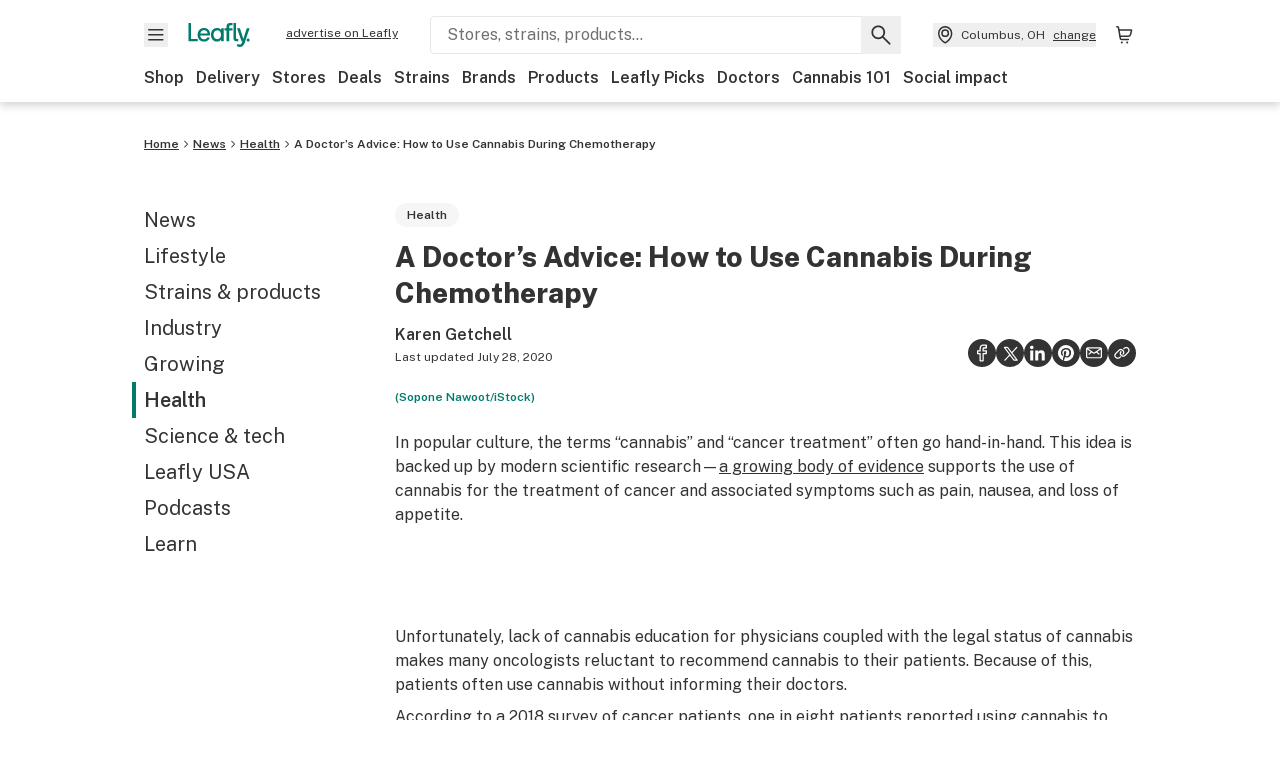

--- FILE ---
content_type: text/html; charset=utf-8
request_url: https://www.leafly.ca/news/health/doctor-advice-how-to-use-cannabis-cancer-chemotherapy
body_size: 37409
content:
<!DOCTYPE html><html lang="en"><head><meta charSet="utf-8" data-next-head=""/><meta name="viewport" content="width=device-width, initial-scale=1" class="jsx-3234670467" data-next-head=""/><link rel="apple-touch-icon" sizes="180x180" href="https://public.leafly.com/favicon/apple-touch-icon.png" class="jsx-3234670467" data-next-head=""/><link rel="apple-touch-icon" sizes="167x167" href="https://public.leafly.com/favicon/favicon-167x167.png" class="jsx-3234670467" data-next-head=""/><link rel="icon" type="image/png" sizes="32x32" href="https://public.leafly.com/favicon/favicon-32x32.png" class="jsx-3234670467" data-next-head=""/><link rel="icon" type="image/png" sizes="16x16" href="https://public.leafly.com/favicon/favicon-16x16.png" class="jsx-3234670467" data-next-head=""/><link rel="icon" type="image/png" sizes="48x48" href="https://public.leafly.com/favicon/favicon-48x48.png" class="jsx-3234670467" data-next-head=""/><link rel="icon" type="image/png" sizes="192x192" href="https://public.leafly.com/favicon/favicon-192x192.png" class="jsx-3234670467" data-next-head=""/><link rel="mask-icon" href="https://public.leafly.com/favicon/safari-pinned-tab.svg" color="#034638" class="jsx-3234670467" data-next-head=""/><link rel="shortcut icon" href="https://public.leafly.com/favicon/favicon.ico" class="jsx-3234670467" data-next-head=""/><meta name="mobile-web-app-capable" content="yes" class="jsx-3234670467" data-next-head=""/><meta name="apple-mobile-web-app-title" content="Leafly" class="jsx-3234670467" data-next-head=""/><meta name="application-name" content="Leafly" class="jsx-3234670467" data-next-head=""/><meta name="theme-color" content="#034638" class="jsx-3234670467" data-next-head=""/><meta name="twitter:app:country" content="US" class="jsx-3234670467" data-next-head=""/><meta name="twitter:app:id:iphone" content="416456429" class="jsx-3234670467" data-next-head=""/><meta name="twitter:app:id:ipad" content="416456429" class="jsx-3234670467" data-next-head=""/><meta name="twitter:app:id:googleplay" content="leafly.android" class="jsx-3234670467" data-next-head=""/><meta name="x-country-code" content="CA" class="jsx-3234670467" data-next-head=""/><link rel="alternate" type="application/rss+xml" title="Leafly » A Doctor’s Advice: How to Use Cannabis During Chemotherapy Feed" href="/news/health/doctor-advice-how-to-use-cannabis-cancer-chemotherapy/feed" data-next-head=""/><title data-next-head="">A Doctor&#x27;s Advice: How to Use Cannabis During Chemotherapy</title><meta name="description" content="Dr. Joseph Rosado, who&#x27;s treated over 400 cancer patients using cannabis medicines, shares little-known information about combining cannabis with chemotherapy." data-next-head=""/><meta name="robots" content="index, follow, max-snippet:-1, max-image-preview:large, max-video-preview:-1" data-next-head=""/><link rel="canonical" href="https://www.leafly.ca/news/health/doctor-advice-how-to-use-cannabis-cancer-chemotherapy" data-next-head=""/><meta property="og:locale" content="en_US" data-next-head=""/><meta property="og:type" content="article" data-next-head=""/><meta property="og:title" content="A Doctor&#x27;s Advice: How to Use Cannabis During Chemotherapy" data-next-head=""/><meta property="og:description" content="Dr. Joseph Rosado, who&#x27;s treated over 400 cancer patients using cannabis medicines, shares little-known information about combining cannabis with chemotherapy." data-next-head=""/><meta property="og:url" content="https://www.leafly.ca/news/health/doctor-advice-how-to-use-cannabis-cancer-chemotherapy" data-next-head=""/><meta property="og:site_name" content="Leafly" data-next-head=""/><meta property="article:publisher" content="http://www.facebook.com/leaflydotcom" data-next-head=""/><meta property="article:published_time" content="2019-07-02T20:39:32+00:00" data-next-head=""/><meta property="article:modified_time" content="2020-07-28T14:27:04+00:00" data-next-head=""/><meta property="og:image" content="https://leafly-cms-production.imgix.net/wp-content/uploads/2019/07/01094518/cannabis-and-chemotherapy.png" data-next-head=""/><meta property="og:image:width" content="1921" data-next-head=""/><meta property="og:image:height" content="1201" data-next-head=""/><meta property="og:image:type" content="image/png" data-next-head=""/><meta name="author" content="Karen Getchell" data-next-head=""/><meta name="twitter:card" content="summary_large_image" data-next-head=""/><meta name="twitter:creator" content="@leafly" data-next-head=""/><meta name="twitter:site" content="@leafly" data-next-head=""/><link rel="alternate" href="https://www.leafly.com/news/health/doctor-advice-how-to-use-cannabis-cancer-chemotherapy" hrefLang="en-us" data-next-head=""/><link rel="alternate" href="https://www.leafly.ca/news/health/doctor-advice-how-to-use-cannabis-cancer-chemotherapy" hrefLang="en-ca" data-next-head=""/><link rel="profile" href="http://gmpg.org/xfn/11" data-next-head=""/><link rel="pingback" href="https://www.leafly.ca/xmlrpc.php" data-next-head=""/><link rel="shortlink" href="https://www.leafly.ca/wp-home/?p=108373" data-next-head=""/><link rel="dns-prefetch" href="https://static.chartbeat.com" data-next-head=""/><link as="image" rel="preload" href="https://leafly-cms-production.imgix.net/wp-content/uploads/2019/07/01094518/cannabis-and-chemotherapy.png?auto=compress%2Cformat&amp;w=400&amp;dpr=1" media="(max-width: 543px) and (max-resolution: 1.99x), (max-width: 543px) and (-webkit-max-device-pixel-ratio: 1.99)" data-next-head=""/><link as="image" rel="preload" href="https://leafly-cms-production.imgix.net/wp-content/uploads/2019/07/01094518/cannabis-and-chemotherapy.png?auto=compress%2Cformat&amp;w=400&amp;dpr=2" media="(max-width: 543px) and (min-resolution: 2x), (max-width: 543px) and (-webkit-min-device-pixel-ratio: 2)" data-next-head=""/><link as="image" rel="preload" href="https://leafly-cms-production.imgix.net/wp-content/uploads/2019/07/01094518/cannabis-and-chemotherapy.png?auto=compress%2Cformat&amp;w=735&amp;dpr=1" media="(min-width: 544px) and (max-width: 767px) and (max-resolution: 1.99x), (min-width: 544px) and (max-width: 767px) and (-webkit-max-device-pixel-ratio: 1.99)" data-next-head=""/><link as="image" rel="preload" href="https://leafly-cms-production.imgix.net/wp-content/uploads/2019/07/01094518/cannabis-and-chemotherapy.png?auto=compress%2Cformat&amp;w=735&amp;dpr=2" media="(min-width: 544px) and (max-width: 767px) and (min-resolution: 2x), (min-width: 544px) and (max-width: 767px) and (-webkit-min-device-pixel-ratio: 2)" data-next-head=""/><link as="image" rel="preload" href="https://leafly-cms-production.imgix.net/wp-content/uploads/2019/07/01094518/cannabis-and-chemotherapy.png?auto=compress%2Cformat&amp;w=550&amp;dpr=1" media="(min-width: 768px) and (max-width: 1024px) and (max-resolution: 1.99x), (min-width: 768px) and (max-width: 1024px) and (-webkit-max-device-pixel-ratio: 1.99)" data-next-head=""/><link as="image" rel="preload" href="https://leafly-cms-production.imgix.net/wp-content/uploads/2019/07/01094518/cannabis-and-chemotherapy.png?auto=compress%2Cformat&amp;w=550&amp;dpr=2" media="(min-width: 768px) and (max-width: 1024px) and (min-resolution: 2x), (min-width: 768px) and (max-width: 1024px) and (-webkit-min-device-pixel-ratio: 2)" data-next-head=""/><link as="image" rel="preload" href="https://leafly-cms-production.imgix.net/wp-content/uploads/2019/07/01094518/cannabis-and-chemotherapy.png?auto=compress%2Cformat&amp;w=740&amp;dpr=1" media="(min-width: 1025px) and (max-resolution: 1.99x), (min-width: 1025px) and (-webkit-max-device-pixel-ratio: 1.99)" data-next-head=""/><link as="image" rel="preload" href="https://leafly-cms-production.imgix.net/wp-content/uploads/2019/07/01094518/cannabis-and-chemotherapy.png?auto=compress%2Cformat&amp;w=740&amp;dpr=2" media="(min-width: 1025px) and (min-resolution: 2x), (min-width: 1025px) and (-webkit-min-device-pixel-ratio: 2)" data-next-head=""/><link rel="preconnect" href="https://public.leafly.com"/><link rel="dns-prefetch" href="https://auth.split.io"/><link rel="dns-prefetch" href="https://cdn.split.io"/><link rel="dns-prefetch" href="https://consumer-api.leafly.com"/><link rel="dns-prefetch" href="https://directus-media.leafly.com"/><link rel="dns-prefetch" href="https://leafly-production.imgix.net"/><link rel="dns-prefetch" href="https://leafly-public.imgix.net"/><link rel="dns-prefetch" href="https://maps.googleapis.com"/><link rel="dns-prefetch" href="https://public.leafly.com"/><link rel="dns-prefetch" href="https://securepubads.g.doubleclick.net"/><link rel="dns-prefetch" href="https://www.google-analytics.com"/><link rel="dns-prefetch" href="https://www.googletagmanager.com"/><meta name="x-country-code" content="CA"/><link rel="preload" href="https://public.leafly.com/web-web/_next/static/media/8bf7b2ceda89477b-s.p.woff2" as="font" type="font/woff2" crossorigin="anonymous" data-next-font="size-adjust"/><link rel="preload" href="https://public.leafly.com/web-web/_next/static/css/6507ee1ec7398e06.css" as="style"/><link rel="preload" href="https://public.leafly.com/web-web/_next/static/css/614c42728ad62b3c.css" as="style"/><link rel="preload" href="https://public.leafly.com/web-web/_next/static/css/dabc58cb0a96d614.css" as="style"/><script type="application/ld+json" class="yoast-schema-graph" data-next-head="">{"@context":"https://schema.org","@graph":[{"@type":"Article","@id":"https://www.leafly.ca/news/health/doctor-advice-how-to-use-cannabis-cancer-chemotherapy#article","isPartOf":{"@id":"https://www.leafly.ca/news/health/doctor-advice-how-to-use-cannabis-cancer-chemotherapy"},"author":{"name":"Karen Getchell","@id":"https://www.leafly.ca/#/schema/person/cff553235b3f42fd18e3712a441d62f5"},"headline":"A Doctor&#8217;s Advice: How to Use Cannabis During Chemotherapy","datePublished":"2019-07-02T20:39:32+00:00","dateModified":"2020-07-28T14:27:04+00:00","mainEntityOfPage":{"@id":"https://www.leafly.ca/news/health/doctor-advice-how-to-use-cannabis-cancer-chemotherapy"},"wordCount":877,"commentCount":19,"publisher":{"@id":"https://www.leafly.ca/#organization"},"image":{"@id":"https://www.leafly.ca/news/health/doctor-advice-how-to-use-cannabis-cancer-chemotherapy#primaryimage"},"thumbnailUrl":"https://leafly-cms-production.imgix.net/wp-content/uploads/2019/07/01094518/cannabis-and-chemotherapy.png","keywords":["cancer"],"articleSection":["Health"],"inLanguage":"en-US","copyrightYear":"2019","copyrightHolder":{"@id":"https://www.leafly.ca/#organization"}},{"@type":"WebPage","@id":"https://www.leafly.ca/news/health/doctor-advice-how-to-use-cannabis-cancer-chemotherapy","url":"https://www.leafly.ca/news/health/doctor-advice-how-to-use-cannabis-cancer-chemotherapy","name":"A Doctor's Advice: How to Use Cannabis During Chemotherapy","isPartOf":{"@id":"https://www.leafly.ca/#website"},"primaryImageOfPage":{"@id":"https://www.leafly.ca/news/health/doctor-advice-how-to-use-cannabis-cancer-chemotherapy#primaryimage"},"image":{"@id":"https://www.leafly.ca/news/health/doctor-advice-how-to-use-cannabis-cancer-chemotherapy#primaryimage"},"thumbnailUrl":"https://leafly-cms-production.imgix.net/wp-content/uploads/2019/07/01094518/cannabis-and-chemotherapy.png","datePublished":"2019-07-02T20:39:32+00:00","dateModified":"2020-07-28T14:27:04+00:00","description":"Dr. Joseph Rosado, who's treated over 400 cancer patients using cannabis medicines, shares little-known information about combining cannabis with chemotherapy.","breadcrumb":{"@id":"https://www.leafly.ca/news/health/doctor-advice-how-to-use-cannabis-cancer-chemotherapy#breadcrumb"},"inLanguage":"en-US","potentialAction":{"@type":"ReadAction","target":["https://www.leafly.ca/news/health/doctor-advice-how-to-use-cannabis-cancer-chemotherapy"]}},{"@type":"ImageObject","inLanguage":"en-US","@id":"https://www.leafly.ca/news/health/doctor-advice-how-to-use-cannabis-cancer-chemotherapy#primaryimage","url":"https://leafly-cms-production.imgix.net/wp-content/uploads/2019/07/01094518/cannabis-and-chemotherapy.png","contentUrl":"https://leafly-cms-production.imgix.net/wp-content/uploads/2019/07/01094518/cannabis-and-chemotherapy.png","width":1921,"height":1201,"caption":"(Sopone Nawoot/iStock)"},{"@type":"WebSite","@id":"https://www.leafly.ca/#website","url":"https://www.leafly.ca/","name":"Leafly","description":"Leafly is the world’s largest cannabis information resource.","publisher":{"@id":"https://www.leafly.ca/#organization"},"inLanguage":"en-US"},{"@type":"Organization","@id":"https://www.leafly.ca/#organization","name":"Leafly","url":"https://www.leafly.ca/","logo":{"@type":"ImageObject","inLanguage":"en-US","@id":"https://www.leafly.ca/#/schema/logo/image/","url":"https://leafly-cms-production.imgix.net/wp-content/uploads/2020/05/04155711/logo-1200x630.png","contentUrl":"https://leafly-cms-production.imgix.net/wp-content/uploads/2020/05/04155711/logo-1200x630.png","width":1200,"height":630,"caption":"Leafly"},"image":{"@id":"https://www.leafly.ca/#/schema/logo/image/"},"sameAs":["http://www.facebook.com/leaflydotcom","https://x.com/leafly","https://www.instagram.com/leafly","https://www.pinterest.com/leaflydotcom","https://www.youtube.com/leaflydotcom"]},{"@type":"Person","@id":"https://www.leafly.ca/#/schema/person/cff553235b3f42fd18e3712a441d62f5","name":"Karen Getchell","image":{"@type":"ImageObject","inLanguage":"en-US","@id":"https://www.leafly.ca/#/schema/person/image/","url":"https://secure.gravatar.com/avatar/e9540bbd27f12490fbf7a863e7f0a8208718c65f8b1a947013117e13bfbb5913?s=96&d=mm&r=g","contentUrl":"https://secure.gravatar.com/avatar/e9540bbd27f12490fbf7a863e7f0a8208718c65f8b1a947013117e13bfbb5913?s=96&d=mm&r=g","caption":"Karen Getchell"},"description":"Karen Getchell has been a cannabis educator and patient advocate for nearly 20 years. She is the co-founder of Byron's Botanicals, a hemp-derived CBD-infused product manufacturer.","sameAs":["https://creativecannabis.consulting"],"url":"https://www.leafly.ca/news/author/karen-getchell"}]}</script><link rel="stylesheet" href="https://public.leafly.com/web-web/_next/static/css/6507ee1ec7398e06.css" data-n-g=""/><link rel="stylesheet" href="https://public.leafly.com/web-web/_next/static/css/614c42728ad62b3c.css" data-n-p=""/><link rel="stylesheet" href="https://public.leafly.com/web-web/_next/static/css/dabc58cb0a96d614.css" data-n-p=""/><noscript data-n-css=""></noscript><script defer="" noModule="" src="https://public.leafly.com/web-web/_next/static/chunks/polyfills-42372ed130431b0a.js"></script><script defer="" src="https://public.leafly.com/web-web/_next/static/chunks/16694.fd886ec5d3a7b278.js"></script><script defer="" src="https://public.leafly.com/web-web/_next/static/chunks/50629.af689dde68718e8e.js"></script><script defer="" src="https://public.leafly.com/web-web/_next/static/chunks/82829-e01bc4a5f8c1f185.js"></script><script defer="" src="https://public.leafly.com/web-web/_next/static/chunks/28266-7cfb5f594cbf64b0.js"></script><script defer="" src="https://public.leafly.com/web-web/_next/static/chunks/82360.866bb3fb895979ae.js"></script><script defer="" src="https://public.leafly.com/web-web/_next/static/chunks/19898.2c5a92c60a02f214.js"></script><script src="https://public.leafly.com/web-web/_next/static/chunks/webpack-8fe53079f2f500e1.js" defer=""></script><script src="https://public.leafly.com/web-web/_next/static/chunks/framework-9cbbce03460a33cd.js" defer=""></script><script src="https://public.leafly.com/web-web/_next/static/chunks/main-e62612fa6d5d7a0e.js" defer=""></script><script src="https://public.leafly.com/web-web/_next/static/chunks/pages/_app-4af9b7c28bea3edb.js" defer=""></script><script src="https://public.leafly.com/web-web/_next/static/chunks/11845-07b59d02bd1f7397.js" defer=""></script><script src="https://public.leafly.com/web-web/_next/static/chunks/32532-f50d50105e103b24.js" defer=""></script><script src="https://public.leafly.com/web-web/_next/static/chunks/26104-36e58524098c9dd0.js" defer=""></script><script src="https://public.leafly.com/web-web/_next/static/chunks/73344-96a46dbb8aee30d2.js" defer=""></script><script src="https://public.leafly.com/web-web/_next/static/chunks/pages/news/%5BcategorySlug%5D/%5BarticleSlug%5D-ddd02f6ace48d568.js" defer=""></script><script src="https://public.leafly.com/web-web/_next/static/e49fb90e29e006afa698b55b7be48d6e96df67f8/_buildManifest.js" defer=""></script><script src="https://public.leafly.com/web-web/_next/static/e49fb90e29e006afa698b55b7be48d6e96df67f8/_ssgManifest.js" defer=""></script><style id="__jsx-3856579990">:root{--app-banner-height:0px}@media(min-width:1025px){:root{--app-banner-height:0px}}</style><style id="__jsx-455919603">:root{--header-height:calc(56px + 36px)}@media(min-width:1025px){:root{--header-height:112px}}</style><style id="__jsx-245e80c41778bf24">li.active.jsx-245e80c41778bf24:before{content:"";position:absolute;background-color:var(--color-green);height:100%;width:4px;left:-12px}</style><style id="__jsx-2315038610">.carousel__card.jsx-2315038610{width:250px}@media only screen and (min-width:1025px){.carousel__card.jsx-2315038610{width:calc(33.33333333333333% - 8px)}}</style><style id="__jsx-3340582426">.carousel__card.jsx-3340582426{width:250px}@media only screen and (min-width:1025px){.carousel__card.jsx-3340582426{width:calc(25% - 9px)}}</style><style id="__jsx-f67053dea783af16">--scoped-blocks: .wp-block-leafly-blocks-leafly-dispensary-card,
          .wp-block-leafly-blocks-leafly-star-rating;

        
        .has-black-color {color:var(--color-default)!important}.has-black-background-color{background-color:var(--color-default)!important}.has-dark-grey-color{color:#888!important}.has-dark-grey-background-color{background-color:#888!important}.has-grey-color{color:var(--color-grey)!important}.has-grey-background-color{background-color:var(--color-grey)!important}.has-light-grey-color{color:var(--color-light-grey)!important}.has-light-grey-background-color{background-color:var(--color-light-grey)!important}.has-leafly-white-color{color:var(--color-leafly-white)!important}.has-leafly-white-background-color{background-color:var(--color-leafly-white)!important}.has-white-color{color:var(--color-white)!important}.has-white-background-color{background-color:var(--color-white)!important}.has-dark-green-color{color:var(--color-primary)!important}.has-dark-green-background-color{background-color:var(--color-primary)!important}.has-green-color{color:var(--color-green)!important}.has-green-background-color{background-color:var(--color-green)!important}.has-light-green-color{color:var(--color-tertiary)!important}.has-light-green-background-color{background-color:var(--color-tertiary)!important}.has-lighter-green-color{color:#ccdad7!important}.has-lighter-green-background-color{background-color:#ccdad7!important}.has-lightest-green-color{color:#e6f2f0!important}.has-lightest-green-background-color{background-color:#e6f2f0!important}.has-yellow-color{color:var(--color-yellow)!important}.has-yellow-background-color{background-color:var(--color-yellow)!important}.has-caryophyllene-color{color:var(--color-caryophyllene)!important}.has-caryophyllene-background-color{background-color:var(--color-caryophyllene)!important}.has-humulene-color{color:var(--color-humulene)!important}.has-humulene-background-color{background-color:var(--color-humulene)!important}.has-limonene-color{color:var(--color-limonene)!important}.has-limonene-background-color{background-color:var(--color-limonene)!important}.has-linalool-color{color:var(--color-linalool)!important}.has-linalool-background-color{background-color:var(--color-linalool)!important}.has-myrcene-color{color:var(--color-myrcene)!important}.has-myrcene-background-color{background-color:var(--color-myrcene)!important}.has-ocimene-color{color:var(--color-ocimene)!important}.has-ocimene-background-color{background-color:var(--color-ocimene)!important}.has-pinene-color{color:var(--color-pinene)!important}.has-pinene-background-color{background-color:var(--color-pinene)!important}.has-terpinolene-color{color:var(--color-terpinolene)!important}.has-terpinolene-background-color{background-color:var(--color-terpinolene)!important}.has-error-color{color:var(--color-error)!important}.has-error-background-color{background-color:var(--color-error)!important}.has-pickup-color{color:var(--color-pickup)!important}.has-pickup-background-color{background-color:var(--color-pickup)!important}.has-normal-font-size,.has-huge-font-size{font-size:initial!important}.has-extra-extra-large-font-size{font-size:var(--font-size-xxl)!important}.has-extra-large-font-size{font-size:var(--font-size-xl)!important}.has-large-font-size{font-size:var(--font-size-l)!important}.has-medium-font-size{font-size:var(--font-size-m)!important}.has-small-font-size{font-size:var(--font-size-s)!important}.has-extra-small-font-size{font-size:var(--font-size-xs)!important}.has-text-align-right{text-align:right}.has-text-align-center{text-align:center}.has-text-align-left{text-align:left}#article-content p,#article-content ul:not(.carousel-list,.dropdown-menu),#article-content ol{max-width:768px}#article-content *:not(var(--scoped-blocks)) p+h2,#article-content *:not(var(--scoped-blocks)) p+h3,#article-content *:not(var(--scoped-blocks)) p+h4,#article-content *:not(var(--scoped-blocks)) p+h5,#article-content *:not(var(--scoped-blocks)) p+h6{margin-top:24px}#article-content *:not(var(--scoped-blocks)) h2+p,#article-content *:not(var(--scoped-blocks)) h3+p,#article-content *:not(var(--scoped-blocks)) h4+p,#article-content *:not(var(--scoped-blocks)) h5+p,#article-content *:not(var(--scoped-blocks)) h6+p{margin-top:12px}#article-content p:empty,#article-content *:not(var(--scoped-blocks)) span:empty{display:none}#article-content p.has-background,#article-content .wp-block-group.has-background{padding:36px}#article-content ul:not(.carousel-list,.interactive-map ul),#article-content ol{margin-left:24px;margin-bottom:16px;margin-top:16px}#article-content ul:not(.carousel-list,.interactive-map ul){list-style:disc;overflow-wrap:break-word}#article-content ul:not(.carousel-list).has-background{margin-left:0}#article-content ol{list-style:decimal}.leafly-green-dropcap,.has-drop-cap:not(:focus):first-letter{font-size:95px;line-height:84px;color:var(--color-green);margin:0px 8px 0 -4px;font-weight:600}.leafly-green-dropcap{float:left}.series-active-bar{width:16px}.wpcf7-form input[type="text"],.wpcf7-form input[type="email"]{background-color:#fff}.wpcf7-form textarea{box-sizing:border-box;padding:10px;width:100%}.wpcf7-form textarea::-webkit-input-placeholder{font-size:16px;color:#017c6b}.wpcf7-form textarea::-ms-input-placeholder{font-size:16px;color:#017c6b}.wpcf7-form textarea::placeholder{font-size:16px;color:#017c6b}.wpcf7-form input[type="email"],.wpcf7-form input[type="text"],.wpcf7-form textarea{background-color:var(--color-leafly-white);margin-bottom:12px}.wpcf7-form span.wpcf7-list-item{display:flex;margin:0}.wpcf7-form input[type="radio"]{width:20px;margin:7px 7px 0 0}.wpcf7-form .wpcf7-submit{background-color:var(--color-green);border-radius:4px;color:white;font-weight:600}blockquote.wp-block-quote{display:block;background-color:var(--color-yellow);font-weight:600;margin:12px 0;padding:16px;text-align:left}blockquote.wp-block-quote p{font-size:var(--font-size-m);font-style:normal;line-height:calc(1em + 8px);margin-bottom:0}blockquote.wp-block-quote cite{font-size:var(--font-size-s);color:var(--color-dark-green);font-style:italic}@media screen and (min-width:768px){blockquote.wp-block-quote.has-text-align-left{float:left;max-width:225px;margin-right:24px}blockquote.wp-block-quote.has-text-align-right{float:right;max-width:225px;margin-left:24px}}.wp-block-pullquote,.article-content>blockquote:not(.wp-block-quote){padding:24px;text-align:left;color:var(--color-dark-green);max-width:90%;margin:0 auto;position:relative}.wp-block-pullquote.alignleft{float:left}.wp-block-pullquote.alignright{float:right}.wp-block-pullquote.has-background{margin:24px auto}.wp-block-pullquote:not(.has-background):after,.article-content>blockquote:not(.wp-block-quote):after{content:"";width:64px;height:64px;display:block;position:absolute;background-image:url('data:image/svg+xml;utf8,<svg width="64" height="64" viewBox="0 0 64 64" fill="none" xmlns="http://www.w3.org/2000/svg"><path d="M28.2171 20.186C24.6615 21.3437 22.2636 22.708 21.0233 24.2791C19.8656 25.7674 19.2868 27.9587 19.2868 30.8527V31.2248H29.2093V51.4419H8V32.3411C8 27.0491 9.24031 22.7907 11.7209 19.5659C14.2842 16.2584 18.4186 13.7364 24.124 12L28.2171 20.186ZM55.0078 20.186C51.5349 21.3437 49.1783 22.708 47.938 24.2791C46.7804 25.7674 46.2015 27.9587 46.2015 30.8527V31.2248H56V51.4419H34.9147V32.3411C34.9147 27.0491 36.155 22.7907 38.6357 19.5659C41.199 16.2584 45.3333 13.7364 51.0388 12L55.0078 20.186Z" fill="%23ccdad7"/></svg>');top:-4px;z-index:-1;left:-15px}.wp-block-pullquote blockquote,.wp-block-pullquote.is-style-solid-color blockquote{max-width:100%;margin:0}.wp-block-pullquote blockquote p,.wp-block-pullquote.is-style-solid-color blockquote p,.article-content>blockquote:not(.wp-block-quote)>p{font-size:var(--font-size-m);font-style:italic;margin-bottom:0;line-height:1.4}.wp-block-pullquote .wp-block-pullquote__citation,.wp-block-pullquote cite,.wp-block-pullquote footer{margin-top:12px;font-size:var(--font-size-s);display:block}.wp-block-leafly-blocks-column .wp-block-pullquote{max-width:100%!important}@media screen and (min-width:768px){.wp-block-pullquote{max-width:80%}}.wp-block-cover,.wp-block-gallery,.wp-block-image,.wp-caption{max-width:100%;margin:16px auto}.wp-block-cover.alignleft,.wp-block-gallery.alignleft,.wp-block-image.alignleft,.wp-caption.alignleft,img.alignleft{margin:0 24px 0 0;float:left}.wp-block-cover.alignright,.wp-block-gallery.alignright,.wp-block-image.alignright,.wp-caption.alignright,img.alignright{margin:0 0 0 24px;float:right}.wp-block-image.alignright.is-resized,.wp-block-image.alignleft.is-resized,.wp-block-image.aligncenter.is-resized{width:50%}.wp-block-image .aligncenter img{margin:0 auto}.wp-block-image figcaption,.wp-block-gallery figcaption,#article-content .wp-caption-text{color:var(--color-green);font-size:var(--font-size-xs);line-height:1.6;margin:4px 0 0 0;font-weight:600}.wp-block-gallery{display:flex;flex-wrap:wrap;gap:12px}.wp-block-gallery .wp-block-image figcaption{justify-content:center}#article-content p>img:not([class*="align"]),.wp-block-image:not(.is-resized)>a img,.wp-block-image:not(.is-resized)>img,.wp-block-image>figure:not(.is-resized) img,.wp-caption img{width:100%}@media(max-width:700px){.wp-block-image img{width:100%}.wp-block-image,.wp-block-image>figure,.wp-caption,img.alignleft,img.alignright,img.aligncenter{width:100%!important;float:none!important;margin:16px auto!important}}.wp-block-cover,.wp-block-cover-image{height:auto;padding:var(--grid-margin-width)}.wp-block-cover .wp-block-cover__inner-container>p,.wp-block-cover-image .wp-block-cover__inner-container>p{margin-bottom:0}.wp-block-cover>.image-container{position:absolute;width:100%;height:100%}.wp-block-cover>.image-container img{object-fit:cover;object-position:center}.wp-block-leafly-blocks-article-card .image-container.image--16\:9{padding-bottom:56.25%}.wp-block-leafly-blocks-article-card .image-container.apply-ratio img{top:50%;left:50%;transform:translate(-50%,-50%)}.wp-block-table.alignright{float:right;margin:0 0 0 24px}.wp-block-table.alignleft{float:left;margin:0 24px 0 0}.wp-block-table table th,.wp-block-table table td{padding:8px}.wp-block-table table th{text-align:left}.tablepress,.wp-block-table{margin-top:24px;margin-bottom:24px}.tablepress thead,.wp-block-table thead{font-size:12px}.tablepress tbody,.wp-block-table tbody,.wp-block-table.is-style-stripes tbody tr:nth-child(odd){font-size:16px;background-color:var(--color-white)}.tablepress tfoot th,.tablepress thead th,.wp-block-table tfoot th,.wp-block-table thead th{background-color:var(--color-leafly-white)!important;font-weight:600!important}.tablepress thead th,.tablepress tbody td,.tablepress tfoot th,.wp-block-table thead th,.wp-block-table tbody td,.wp-block-table tfoot th{border:1px solid var(--color-light-grey)!important}.tablepress u{text-decoration:none}.tablepress a{color:var(--color-green)}.tablepress a:hover{text-decoration:underline}.wp-block-embed{margin:24px 0}.wp-block-embed.wp-embed-aspect-16-9{position:relative;width:100%;height:0;padding-bottom:56.25%}.wp-block-embed.wp-embed-aspect-16-9 iframe{position:absolute;top:0;left:0;width:100%;height:100%}.wp-block-embed.wp-embed-aspect-16-9 .wp-block-embed__wrapper{position:initial}.wp-block-embed .twitter-tweet,.wp-block-embed iframe,.wp-block-embed .embedly-card-hug{margin:0 auto!important}.wp-block-embed.is-provider-pinterest iframe{width:100%!important;max-height:600px}iframe[src*="linkedin"],iframe[src*="facebook"],iframe[src*="instagram"]{width:100%!important;max-width:500px!important;margin:24px auto!important}iframe[src*="linkedin"]{min-height:500px;border-bottom:1px solid rgba(0,0,0,.15);border-radius:8px}hr{color:var(--color-tertiary);margin-left:auto;margin-right:auto;width:90%;margin-top:24px;margin-bottom:24px}.wp-block-separator.is-style-dots{line-height:0;height:0;padding:8px}.wp-block-separator.is-style-dots:before{font-size:80px;letter-spacing:16px;padding-left:0;line-height:0}.wp-block-media-text.has-media-on-the-right .wp-block-media-text__content{padding:0;padding-right:8%}.wp-block-media-text.has-media-on-the-left .wp-block-media-text__content{padding:0;padding-left:8%}@media(max-width:600px){.wp-block-media-text.is-stacked-on-mobile .wp-block-media-text__content{padding:0!important}}.wp-block-buttons{margin:16px 0;display:flex;gap:var(--grid-gutter-width);flex-wrap:wrap;align-items:center}.wp-block-buttons.is-nowrap{flex-wrap:nowrap}.wp-block-buttons.is-vertical{flex-direction:column}.wp-block-buttons.is-content-justification-left{justify-content:flex-start}.wp-block-buttons.is-content-justification-left.is-vertical{align-items:flex-start}.wp-block-buttons.is-content-justification-center{justify-content:center}.wp-block-buttons.is-content-justification-center.is-vertical{align-items:center}.wp-block-buttons.is-content-justification-right{justify-content:flex-end}.wp-block-buttons.is-content-justification-right.is-vertical{align-items:flex-end}.wp-block-buttons.is-content-justification-space-between{justify-content:space-between}.wp-block-buttons>.wp-block-button.wp-block-button__width-25{width:calc(25% - (var(--grid-gutter-width)*.75))}.wp-block-buttons>.wp-block-button.wp-block-button__width-50{width:calc(50% - (var(--grid-gutter-width)*.5))}.wp-block-buttons>.wp-block-button.wp-block-button__width-75{width:calc(75% - (var(--grid-gutter-width)*.25))}.wp-block-buttons>.wp-block-button.wp-block-button__width-100{width:100%;flex-basis:100%}.wp-block-buttons.is-vertical>.wp-block-button.wp-block-button__width-25{width:25%}.wp-block-buttons.is-vertical>.wp-block-button.wp-block-button__width-50{width:50%}.wp-block-buttons.is-vertical>.wp-block-button.wp-block-button__width-75{width:75%}.wp-block-buttons>.wp-block-button>.wp-block-button__link{border-radius:9999px;display:block;font-size:14px;font-weight:600;text-align:center;display:block;padding:8px 24px;line-height:20px}.wp-block-buttons>.wp-block-button>.wp-block-button__link,.wp-block-buttons>.wp-block-button.is-style-default>.wp-block-button__link,.wp-block-buttons>.wp-block-button.is-style-primary>.wp-block-button__link{background-color:var(--color-green);color:var(--color-white)}.wp-block-buttons>.wp-block-button.is-style-tertiary>.wp-block-button__link{background-color:transparent;border-color:var(--color-default);border-width:2px;color:var(--color-default)}@media(min-width:768px){.full-width-sidebar #article-content .wp-block-leafly-blocks-leafly-background-section>.container,.full-width-sidebar #news-header-container{padding-left:240px}}#article-content #dispensaries-section p{margin-top:0;font-size:16px}</style><style id="__jsx-3234670467">html{font-family:'Public Sans', 'Public Sans Fallback'}</style></head><body><noscript><iframe height="0" src="https://www.googletagmanager.com/ns.html?id=GTM-NN27SHZ" style="display:none;visibility:hidden" title="No content" width="0"></iframe></noscript><div id="__next"><div aria-hidden="false" id="modal-frame"><div class="p-lg pr-xxl text-xs text-white bg-default rounded z-[2147483647] shadow-low fixed md:w-[300px]
         bottom-[0.5rem]  right-[0.5rem]  left-[0.5rem]
         md:bottom-[1rem] md:right-[1rem] md:left-[auto] hidden"><div>We use cookies for certain features and to improve your experience. See our <a href="/info/privacy-policy#cookies">Cookie Policy</a> and<!-- --> <a href="/info/privacy-policy">Privacy Policy</a> to learn more</div><button aria-label="Close privacy and cookie policy notice" class="absolute m-sm right-0 text-white top-0"><svg xmlns="http://www.w3.org/2000/svg" viewBox="0 0 24 24" height="16" width="16"><path fill="currentColor" fill-rule="evenodd" d="m11.75 10.689 6.47-6.47a.749.749 0 1 1 1.06 1.06l-6.47 6.47 6.47 6.47a.749.749 0 1 1-1.06 1.06l-6.47-6.468-6.47 6.469a.749.749 0 1 1-1.06-1.06l6.469-6.47-6.47-6.47a.749.749 0 1 1 1.06-1.06l6.47 6.469z" clip-rule="evenodd"></path></svg></button></div><div class="jsx-455919603 transition-[padding-top] motion-reduce:transition-none pt-[calc(var(--app-banner-height,0px)+52px+36px)] lg:pt-[calc(var(--app-banner-height,0px)+106px)]"><div data-testid="header" id="header-container" class="jsx-455919603 z-header w-full bg-white top-0 fixed transition-transform motion-reduce:transition-none transform lg:transform-none translate-y-[-82px]"><div data-testid="header-banner" aria-hidden="true" class="jsx-3856579990 w-full lg:overflow-hidden lg:h-0"><div class="jsx-3856579990 bg-white flex justify-between items-center py-md px-4 border border-light-grey"><div class="jsx-3856579990 flex items-center"><button aria-label="Close app download banner" data-testid="dismiss-app-banner" class="jsx-3856579990 text-default"><svg xmlns="http://www.w3.org/2000/svg" viewBox="0 0 24 24" width="15.3" height="15.3"><path fill="currentColor" fill-rule="evenodd" d="m11.75 10.689 6.47-6.47a.749.749 0 1 1 1.06 1.06l-6.47 6.47 6.47 6.47a.749.749 0 1 1-1.06 1.06l-6.47-6.468-6.47 6.469a.749.749 0 1 1-1.06-1.06l6.469-6.47-6.47-6.47a.749.749 0 1 1 1.06-1.06l6.47 6.469z" clip-rule="evenodd"></path></svg></button><div style="height:56px" class="jsx-3856579990 flex items-center ml-4"><svg xmlns="http://www.w3.org/2000/svg" fill="none" viewBox="0 0 56 57" width="56" height="56"><rect width="56" height="56" y="0.086" fill="#017C6B" rx="12"></rect><path fill="#F6F6F6" fill-rule="evenodd" d="M12.361 33.122V31.49H7.937v-11.2h-1.71v12.833zm23.787-11.188h1.356v-1.63h-1.963c-1.32 0-2.175 1.02-2.175 2.295v1.344h-1.363v1.54h1.363v7.629h1.797l.008-7.628h2.239v-1.54h-2.24l-.007-.993c0-.778.358-1.017.985-1.017m1.988 9.118V20.303h1.696v10.142c0 .748.213 1.036.57 1.036h.777v1.63h-.908c-2.135 0-2.135-2.059-2.135-2.059m11.632-7.696-3.501 10.457c-.54 1.674-1.468 2.976-3.446 2.976-1.16 0-1.974-.625-2.234-.907l.782-1.373c.298.244.782.545 1.378.545.782 0 1.378-.677 1.657-1.504l.261-.79h-.587l-3.26-9.404h2.067l2.423 7.545h.028l2.44-7.546zm-.896 9.755c-.535 0-.916-.376-.916-.91 0-.538.374-.909.916-.909.535 0 .897.37.897.91 0 .533-.362.909-.897.909m-24.756-4.877c0 1.842 1.121 3.14 2.7 3.14 1.577 0 2.642-1.298 2.642-3.14 0-1.862-1.065-3.14-2.642-3.14-1.598 0-2.7 1.278-2.7 3.14m5.369-3.395.144-1.306h1.75v9.401h-1.75l-.17-1.35c-.487.841-1.446 1.538-2.948 1.538-2.433 0-4.334-1.955-4.334-4.888 0-2.953 1.958-4.89 4.43-4.89 1.291 0 2.38.51 2.878 1.495m-7.933 3.865h-7.269c.155 1.673 1.087 2.782 2.931 2.782.912 0 1.863-.45 2.27-1.372h1.923c-.486 1.974-2.384 3.008-4.212 3.008-2.99 0-4.834-1.955-4.834-4.926 0-2.858 2.019-4.851 4.679-4.851 2.42 0 4.51 1.442 4.523 4.754 0 .195 0 .386-.01.605m-1.872-1.448c-.04-1.241-.99-2.35-2.582-2.35-1.437 0-2.446.92-2.737 2.35z" clip-rule="evenodd"></path></svg><div class="jsx-3856579990 flex flex-col ml-3"><p class="jsx-3856579990 text-sm font-bold mb-0 text-default">Leafly</p><div aria-label="Rating: 4.8 out fo 5 stars" role="img" class="jsx-3856579990 leading-[0]"><div class="jsx-3856579990 inline-block"><svg xmlns="http://www.w3.org/2000/svg" viewBox="0 0 24 24" height="12" width="12" class="fill-[#1274b8]"><path fill-rule="evenodd" d="m8.371 8.073 2.192-4.348a1.333 1.333 0 0 1 2.372 0l2.196 4.35 4.158.412a1.324 1.324 0 0 1 .821 2.258l-3.457 3.426 1.282 4.66a1.327 1.327 0 0 1-1.876 1.53l-4.31-2.135-4.3 2.13a1.33 1.33 0 0 1-1.434-.156 1.33 1.33 0 0 1-.446-1.372l1.283-4.659-3.46-3.427a1.321 1.321 0 0 1 .809-2.256z" clip-rule="evenodd"></path></svg></div><div class="jsx-3856579990 inline-block"><svg xmlns="http://www.w3.org/2000/svg" viewBox="0 0 24 24" height="12" width="12" class="fill-[#1274b8]"><path fill-rule="evenodd" d="m8.371 8.073 2.192-4.348a1.333 1.333 0 0 1 2.372 0l2.196 4.35 4.158.412a1.324 1.324 0 0 1 .821 2.258l-3.457 3.426 1.282 4.66a1.327 1.327 0 0 1-1.876 1.53l-4.31-2.135-4.3 2.13a1.33 1.33 0 0 1-1.434-.156 1.33 1.33 0 0 1-.446-1.372l1.283-4.659-3.46-3.427a1.321 1.321 0 0 1 .809-2.256z" clip-rule="evenodd"></path></svg></div><div class="jsx-3856579990 inline-block"><svg xmlns="http://www.w3.org/2000/svg" viewBox="0 0 24 24" height="12" width="12" class="fill-[#1274b8]"><path fill-rule="evenodd" d="m8.371 8.073 2.192-4.348a1.333 1.333 0 0 1 2.372 0l2.196 4.35 4.158.412a1.324 1.324 0 0 1 .821 2.258l-3.457 3.426 1.282 4.66a1.327 1.327 0 0 1-1.876 1.53l-4.31-2.135-4.3 2.13a1.33 1.33 0 0 1-1.434-.156 1.33 1.33 0 0 1-.446-1.372l1.283-4.659-3.46-3.427a1.321 1.321 0 0 1 .809-2.256z" clip-rule="evenodd"></path></svg></div><div class="jsx-3856579990 inline-block"><svg xmlns="http://www.w3.org/2000/svg" viewBox="0 0 24 24" height="12" width="12" class="fill-[#1274b8]"><path fill-rule="evenodd" d="m8.371 8.073 2.192-4.348a1.333 1.333 0 0 1 2.372 0l2.196 4.35 4.158.412a1.324 1.324 0 0 1 .821 2.258l-3.457 3.426 1.282 4.66a1.327 1.327 0 0 1-1.876 1.53l-4.31-2.135-4.3 2.13a1.33 1.33 0 0 1-1.434-.156 1.33 1.33 0 0 1-.446-1.372l1.283-4.659-3.46-3.427a1.321 1.321 0 0 1 .809-2.256z" clip-rule="evenodd"></path></svg></div><div class="jsx-3856579990 inline-block"><svg xmlns="http://www.w3.org/2000/svg" viewBox="0 0 24 24" height="12" width="12" class="fill-[#1274b8]"><path fill-rule="evenodd" d="m8.371 8.073 2.192-4.348a1.333 1.333 0 0 1 2.372 0l2.196 4.35 4.158.412a1.324 1.324 0 0 1 .821 2.258l-3.457 3.426 1.282 4.66a1.327 1.327 0 0 1-1.876 1.53l-4.31-2.135-4.3 2.13a1.33 1.33 0 0 1-1.434-.156 1.33 1.33 0 0 1-.446-1.372l1.283-4.659-3.46-3.427a1.321 1.321 0 0 1 .809-2.256z" clip-rule="evenodd"></path></svg></div></div><p class="jsx-3856579990 text-xs mb-0 text-default">Shop legal, local weed.</p></div></div></div><a href="https://onelink.to/leaflysmartbanner" target="_blank" rel="noreferrer" class="jsx-3856579990 text-sm font-bold text-[#1274b8]">Open</a></div></div><header class="jsx-455919603 shadow-low relative"><div class="jsx-455919603 container pt-lg"><div class="jsx-455919603 flex flex-wrap justify-between items-center"><div class="jsx-455919603 flex"><div class="flex flex-shrink-0 relative mr-lg header__menu"><button data-testid="Menu" aria-label="Open site navigation"><svg xmlns="http://www.w3.org/2000/svg" viewBox="0 0 24 24" height="24" width="24"><path fill-rule="evenodd" d="M4.75 17.5h14a.75.75 0 0 0 0-1.5h-14a.75.75 0 0 0 0 1.5m0-5h14a.75.75 0 0 0 0-1.5h-14a.75.75 0 0 0 0 1.5m0-5h14a.75.75 0 0 0 0-1.5h-14a.75.75 0 0 0 0 1.5" clip-rule="evenodd"></path></svg><div class="jsx-455919603 absolute top-[1px] right-[1px]"></div></button></div><a data-testid="logo" aria-label="Leafly" class="text-green flex-shrink-0 header__logo" href="/"><svg xmlns="http://www.w3.org/2000/svg" viewBox="0 0 288.15 112.94" width="70" height="24"><path d="M281.28 87.61c-4.1 0-7-3-7-7.28s2.87-7.28 7-7.28 6.87 3 6.87 7.28-2.77 7.28-6.87 7.28M154.64 24.56l-.94 8.59c-3.24-6.47-10.31-9.82-18.71-9.82-16.07 0-28.81 12.73-28.81 32.14s12.36 32.14 28.19 32.14c9.77 0 16-4.58 19.16-10.11l1.11 8.88H166V24.56zM136 76.12c-10.5 0-18-8.64-18-20.9s7.34-20.9 18-20.9 17.58 8.51 17.58 20.9-7.13 20.9-17.58 20.9M212.15 0v72.54s0 13.89 15.53 13.89h6.6v-11h-5.65c-2.59 0-4.14-2-4.14-7V0z" class="logo_svg__cls-1"></path><path d="m288.15 24.56-23.27 68.8c-3.58 11-9.75 19.58-22.89 19.58a21.3 21.3 0 0 1-14.85-6l5.2-9a14.8 14.8 0 0 0 9.16 3.59c5.19 0 9.15-4.46 11-9.9l1.73-5.2h-3.9l-21.65-61.87h13.73l16.1 49.65h.19l16.21-49.65zM44 75.43v11H0V0h12.36v75.43zm58-16.84H55.63c1 11 6.93 18.31 18.68 18.31 5.82 0 11.88-3 14.48-9H101c-3.09 13-15.19 19.79-26.84 19.79-19 0-30.81-12.86-30.81-32.41 0-18.81 12.87-31.92 29.82-31.92 15.42 0 28.75 9.49 28.83 31.28zm-12-9.53c-.22-8.16-6.28-15.46-16.43-15.46-9.16 0-15.59 6.06-17.44 15.46zM198.67 11H208V0h-13.5c-9.07 0-15 6.89-15 15.49v9.07h-9.37V35h9.37v51.43h12.4L192 35h15.4V24.56H192v-6.69c-.1-5.25 2.36-6.87 6.67-6.87" class="logo_svg__cls-1"></path></svg></a><a href="https://success.leafly.ca?utm_source=site_header&amp;utm_medium=header&amp;utm_campaign=sell_on_leafly&amp;utm_content=SOL" class="hidden lg:block flex-shrink-0 text-xs mx-xxl underline">advertise on Leafly</a></div><div class="jsx-455919603 hidden lg:block flex-1"><div id="global-search" class="flex-grow basis-full h-[50px] md:h-auto lg:basis-[initial] lg:relative lg:mr-xxl order-[20] lg:order-[0] overflow-hidden md:overflow-visible" data-testid="global-search-container"><form id="global-search__form" class="w-full mt-md lg:mt-none transition-transform motion-reduce:transition-none" role="search" action="/search" method="get"><div class="relative bg-white form__field"><input class="pr-[74px] text-sm border rounded bg-leafly-white border-light-grey py-xs lg:bg-white focus:bg-leafly-white" placeholder="Stores, strains, products..." type="search" autoComplete="off" aria-label="Search Leafly" data-testid="global-search-input" required="" name="q"/><div class="absolute top-0 right-0 flex h-full text-default"><button id="global-search__clear" class="hidden px-sm" type="button" aria-label="Clear search"><svg xmlns="http://www.w3.org/2000/svg" viewBox="0 0 24 24" class="flex-shrink-0 block search__icon" height="18" width="18"><path fill="currentColor" fill-rule="evenodd" d="m11.75 10.689 6.47-6.47a.749.749 0 1 1 1.06 1.06l-6.47 6.47 6.47 6.47a.749.749 0 1 1-1.06 1.06l-6.47-6.468-6.47 6.469a.749.749 0 1 1-1.06-1.06l6.469-6.47-6.47-6.47a.749.749 0 1 1 1.06-1.06l6.47 6.469z" clip-rule="evenodd"></path></svg></button><button id="global-search__submit" class="px-sm" type="submit" aria-label="Search Leafly"><svg xmlns="http://www.w3.org/2000/svg" viewBox="0 0 32 32" class="flex-shrink-0 block search__icon" height="24" width="24"><path d="m28.416 26.784-8.768-8.768a9.13 9.13 0 0 0 1.92-5.6c0-5.056-4.128-9.184-9.184-9.184-5.088 0-9.216 4.128-9.216 9.184S7.296 21.6 12.352 21.6c2.016 0 4-.672 5.6-1.92l8.768 8.8a1.16 1.16 0 0 0 1.664 0c.224-.224.352-.512.352-.832a1.05 1.05 0 0 0-.32-.864m-16.064-7.552c-3.744 0-6.816-3.072-6.816-6.816S8.608 5.6 12.352 5.6s6.816 3.072 6.816 6.816-3.04 6.816-6.816 6.816"></path></svg></button></div></div></form></div></div><div class="jsx-455919603 flex items-center justify-center"><div data-testid="global-slim-search-container" class="lg:hidden"><button class="flex items-center justify-center mr-xl" aria-label="Search Leafly" type="button"><svg xmlns="http://www.w3.org/2000/svg" viewBox="0 0 32 32" class="flex-shrink-0 block search__icon" height="24" width="24"><path d="m28.416 26.784-8.768-8.768a9.13 9.13 0 0 0 1.92-5.6c0-5.056-4.128-9.184-9.184-9.184-5.088 0-9.216 4.128-9.216 9.184S7.296 21.6 12.352 21.6c2.016 0 4-.672 5.6-1.92l8.768 8.8a1.16 1.16 0 0 0 1.664 0c.224-.224.352-.512.352-.832a1.05 1.05 0 0 0-.32-.864m-16.064-7.552c-3.744 0-6.816-3.072-6.816-6.816S8.608 5.6 12.352 5.6s6.816 3.072 6.816 6.816-3.04 6.816-6.816 6.816"></path></svg></button></div><button data-testid="location_indicator" class="flex items-center text-xs header__location" aria-label="Change location. "><svg xmlns="http://www.w3.org/2000/svg" viewBox="0 0 24 24" width="24" height="24" id="location-icon"><path fill-rule="evenodd" d="M12.179 14.143a3.964 3.964 0 1 0-3.965-3.964 3.964 3.964 0 0 0 3.965 3.964m0-1.5a2.465 2.465 0 1 1 0-4.93 2.465 2.465 0 0 1 0 4.93" clip-rule="evenodd"></path><path fill-rule="evenodd" d="M19.358 10.179a7.179 7.179 0 1 0-14.358 0c0 6.016 5.248 9.413 6.541 10.152.395.225.88.225 1.275 0 1.293-.738 6.542-4.134 6.542-10.152m-7.179 8.787c1.29-.756 5.679-3.671 5.679-8.787a5.68 5.68 0 0 0-11.358 0c0 5.115 4.389 8.031 5.679 8.787" clip-rule="evenodd"></path></svg><div class="hidden lg:flex items-center ml-xs overflow-hidden transition-[width,opacity] max-w-[34vw]"><div class="font-bold lg:font-normal text-green lg:text-default underline lg:no-underline truncate">Columbus, OH</div><div class="hidden lg:block underline ml-sm">change</div></div></button><nav class="flex-shrink-0 relative ml-lg" aria-label="Cart"><a data-testid="cart-icon-link" href="/bag" class="flex items-center relative" aria-label="Shopping bag. 0 items in cart"><svg xmlns="http://www.w3.org/2000/svg" width="24" height="24" fill="none"><path d="M5.442 4.5a.305.305 0 0 1 .301.254l1.855 10.902a1.806 1.806 0 0 0 1.78 1.503h6.978a.75.75 0 0 0 0-1.5H9.378a.305.305 0 0 1-.301-.254L7.222 4.502A1.806 1.806 0 0 0 5.442 3H4.75a.75.75 0 0 0 0 1.5zM9.762 18.473a1.014 1.014 0 1 1 0 2.027 1.014 1.014 0 0 1 0-2.027M15.168 18.473a1.014 1.014 0 1 1 0 2.027 1.014 1.014 0 0 1 0-2.027" clip-rule="evenodd"></path><path d="M18.71 7.66H6.872a.75.75 0 0 1 0-1.5h12.122a1.278 1.278 0 0 1 1.24 1.587l-1.02 4.08a2.86 2.86 0 0 1-2.774 2.166H7.948a.75.75 0 0 1 0-1.5h8.49a1.36 1.36 0 0 0 1.32-1.03z" clip-rule="evenodd"></path></svg><div class="absolute flex items-center justify-center leading-none opacity-100 pointer-events-none rounded-full text-white text-xs bg-green" style="min-height:20px;min-width:20px;opacity:0;right:-12px;top:-8px;transition:opacity 250ms linear"></div></a></nav></div></div><nav class="flex overflow-x-auto whitespace-nowrap" id="global-header-nav-links" data-testid="global-header-nav-links" aria-label="Popular pages"><a class="mr-md py-md font-bold whitespace-nowrap hover:underline" data-testid="shop" href="/shop">Shop</a><a class="mr-md py-md font-bold whitespace-nowrap hover:underline" data-testid="delivery" href="/delivery">Delivery</a><a class="mr-md py-md font-bold whitespace-nowrap hover:underline" data-testid="dispensaries" href="/dispensaries">Stores</a><a class="mr-md py-md font-bold whitespace-nowrap hover:underline" data-testid="deals" href="/deals">Deals</a><a class="mr-md py-md font-bold whitespace-nowrap hover:underline" data-testid="strains" href="/strains/lists">Strains</a><a class="mr-md py-md font-bold whitespace-nowrap hover:underline" data-testid="brands" href="/brands">Brands</a><a class="mr-md py-md font-bold whitespace-nowrap hover:underline" data-testid="products" href="/products">Products</a><a class="mr-md py-md font-bold whitespace-nowrap hover:underline" data-testid="leafly-picks" href="/news/tags/leafly-picks">Leafly Picks</a><a class="mr-md py-md font-bold whitespace-nowrap hover:underline" data-testid="doctors" href="/medical-marijuana-doctors">Doctors</a><a class="mr-md py-md font-bold whitespace-nowrap hover:underline" data-testid="cannabis-101" href="/news/cannabis-101">Cannabis 101</a><a class="mr-md py-md font-bold whitespace-nowrap hover:underline" data-testid="social-impact" href="/social-impact">Social impact</a></nav></div></header></div><div data-focus-guard="true" tabindex="-1" style="width:1px;height:0px;padding:0;overflow:hidden;position:fixed;top:1px;left:1px"></div><div data-focus-lock-disabled="disabled"><div class="bg-white inset-y-0 left-0 fixed transition-transform motion-reduce:transition-none overflow-auto z-modal translate-x-[-100%]" style="width:320px"></div></div><div data-focus-guard="true" tabindex="-1" style="width:1px;height:0px;padding:0;overflow:hidden;position:fixed;top:1px;left:1px"></div><div data-focus-guard="true" tabindex="-1" style="width:1px;height:0px;padding:0;overflow:hidden;position:fixed;top:1px;left:1px"></div><div data-focus-lock-disabled="disabled"><div class="bg-white inset-y-0 left-0 fixed transition-transform motion-reduce:transition-none overflow-auto z-modal translate-x-[-100%]" style="width:320px"><nav aria-label="Site" class="p-xl"><div class="flex items-center justify-between pb-5"><span class="text-green"><svg xmlns="http://www.w3.org/2000/svg" viewBox="0 0 288.15 112.94" width="55" height="24"><path d="M281.28 87.61c-4.1 0-7-3-7-7.28s2.87-7.28 7-7.28 6.87 3 6.87 7.28-2.77 7.28-6.87 7.28M154.64 24.56l-.94 8.59c-3.24-6.47-10.31-9.82-18.71-9.82-16.07 0-28.81 12.73-28.81 32.14s12.36 32.14 28.19 32.14c9.77 0 16-4.58 19.16-10.11l1.11 8.88H166V24.56zM136 76.12c-10.5 0-18-8.64-18-20.9s7.34-20.9 18-20.9 17.58 8.51 17.58 20.9-7.13 20.9-17.58 20.9M212.15 0v72.54s0 13.89 15.53 13.89h6.6v-11h-5.65c-2.59 0-4.14-2-4.14-7V0z" class="logo_svg__cls-1"></path><path d="m288.15 24.56-23.27 68.8c-3.58 11-9.75 19.58-22.89 19.58a21.3 21.3 0 0 1-14.85-6l5.2-9a14.8 14.8 0 0 0 9.16 3.59c5.19 0 9.15-4.46 11-9.9l1.73-5.2h-3.9l-21.65-61.87h13.73l16.1 49.65h.19l16.21-49.65zM44 75.43v11H0V0h12.36v75.43zm58-16.84H55.63c1 11 6.93 18.31 18.68 18.31 5.82 0 11.88-3 14.48-9H101c-3.09 13-15.19 19.79-26.84 19.79-19 0-30.81-12.86-30.81-32.41 0-18.81 12.87-31.92 29.82-31.92 15.42 0 28.75 9.49 28.83 31.28zm-12-9.53c-.22-8.16-6.28-15.46-16.43-15.46-9.16 0-15.59 6.06-17.44 15.46zM198.67 11H208V0h-13.5c-9.07 0-15 6.89-15 15.49v9.07h-9.37V35h9.37v51.43h12.4L192 35h15.4V24.56H192v-6.69c-.1-5.25 2.36-6.87 6.67-6.87" class="logo_svg__cls-1"></path></svg></span><button aria-label="Close navigation" class="nav__close text-default" type="button"><svg xmlns="http://www.w3.org/2000/svg" viewBox="0 0 24 24" height="20" width="20"><path fill="currentColor" fill-rule="evenodd" d="m11.75 10.689 6.47-6.47a.749.749 0 1 1 1.06 1.06l-6.47 6.47 6.47 6.47a.749.749 0 1 1-1.06 1.06l-6.47-6.468-6.47 6.469a.749.749 0 1 1-1.06-1.06l6.469-6.47-6.47-6.47a.749.749 0 1 1 1.06-1.06l6.47 6.469z" clip-rule="evenodd"></path></svg></button></div><div class="flex flex-col gap-lg divide-y divide-light-grey"><ul class="flex flex-col gap-xl"><li><a data-testid="navigation-item" class="" href="https://sso.leafly.ca//sign-in?rd=https%3A%2F%2Fwww.leafly.ca%2Fnews%2Fhealth%2Fdoctor-advice-how-to-use-cannabis-cancer-chemotherapy">Sign in</a></li><li><a data-testid="navigation-item" class="" href="https://sso.leafly.ca//sign-up?rd=https%3A%2F%2Fwww.leafly.ca%2Fnews%2Fhealth%2Fdoctor-advice-how-to-use-cannabis-cancer-chemotherapy">Create account</a></li></ul><ul aria-label="Strains navigation" class="flex flex-col gap-lg pt-xl"><li><a data-testid="navigation-item" class="" href="/strains/lists">Strains</a></li></ul><ul aria-label="Shopping-related navigation" class="flex flex-col gap-lg pt-xl"><li class="text-xs font-extrabold uppercase text-default">Shop</li><li><a data-testid="navigation-item" class="" href="/shop?location=columbus-oh-us">Shop</a></li><li><a data-testid="navigation-item" class="" href="/delivery">Delivery</a></li><li><a data-testid="navigation-item" class="" href="/deals">Deals</a></li><li><a data-testid="navigation-item" class="" href="/dispensaries">Stores</a></li><li><a data-testid="navigation-item" class="" href="/brands">Brands</a></li><li><a data-testid="navigation-item" class="" href="/products">Products</a></li><li><a data-testid="navigation-item" class="" href="/news/tags/leafly-picks">Leafly Picks</a></li></ul><ul aria-label="Learn-related navigation" class="flex flex-col gap-lg pt-xl"><li class="text-xs font-extrabold uppercase text-default">Learn</li><li><a data-testid="navigation-item" class="" href="/news/cannabis-101">Cannabis 101</a></li><li><a data-testid="navigation-item" class="font-bold" href="/news/canada">News</a></li><li><a data-testid="navigation-item" class="" href="/learn">Leafly Learn</a></li><li><a data-testid="navigation-item" class="" href="/learn/beginners-guide-to-cannabis">Science of cannabis</a></li></ul><ul aria-label="Strains navigation" class="flex flex-col gap-lg pt-xl"><li><a data-testid="navigation-item" class="" href="/medical-marijuana-doctors">Doctors</a></li><li><a data-testid="navigation-item" class="" href="/social-impact">Social impact</a></li><li><a data-testid="navigation-item" class="" href="https://success.leafly.com/labs">Lab partners</a></li></ul><ul class="flex flex-col gap-xl pt-xl"><li><a data-testid="navigation-item" class="" href="https://onelink.to/leaflysidebar"><span class="flex flex-row"><svg xmlns="http://www.w3.org/2000/svg" viewBox="0 0 24 24" class="mr-xs" width="24"><g clip-path="url(#phone_mobile_svg__a)"><path d="M17.25 0H6.75a2.5 2.5 0 0 0-2.5 2.5v19a2.5 2.5 0 0 0 2.5 2.5h10.5a2.5 2.5 0 0 0 2.5-2.5v-19a2.5 2.5 0 0 0-2.5-2.5m.5 17.5a1.5 1.5 0 0 1-1.5 1.5h-8.5a1.5 1.5 0 0 1-1.5-1.5v-14A1.5 1.5 0 0 1 7.75 2h8.5a1.5 1.5 0 0 1 1.5 1.5z"></path></g><defs><clipPath id="phone_mobile_svg__a"><path fill="transparent" d="M0 0h24v24H0z"></path></clipPath></defs></svg> Download the Leafly App</span></a></li></ul><ul class="flex flex-col gap-xl pt-xl"><li><a data-testid="navigation-item" class="" href="https://success.leafly.ca?utm_source=hamburger_menu&amp;utm_medium=navigation&amp;utm_campaign=sell_on_leafly&amp;utm_content=SOL">Advertise on Leafly</a></li><li aria-labelledby="nav__accordion--Country" aria-label="Change Country navigation" class="flex flex-col gap-xl"><button aria-label="Click to expand Country" class="flex flex-1 font-medium justify-between" id="nav__accordion--Country" aria-expanded="false" aria-controls="nav__Country">Country<svg xmlns="http://www.w3.org/2000/svg" aria-label="Chevron arrow pointing down" viewBox="0 0 24 24" class="transform" height="24" width="24"><path fill-rule="evenodd" d="m11.75 13.689 4.47-4.47a.749.749 0 1 1 1.06 1.06l-4.678 4.68a1.204 1.204 0 0 1-1.704 0l-4.678-4.68a.75.75 0 1 1 1.06-1.06z" clip-rule="evenodd"></path></svg></button><ul aria-labelledby="nav__accordion--Country" class="flex flex-col gap-xl py-lg bg-[#f9f9f9] hidden" id="nav__Country"><li><a data-testid="navigation-item" class="flex justify-between" href="https://www.leafly.com">Leafly.com<img data-src="https://leafly-public.imgix.net/cephalopod/images/flag-usa.png" alt="USA flag" class="lazyload rounded-full"/></a></li><li><a data-testid="navigation-item" class="flex justify-between" href="https://www.leafly.ca">Leafly.ca<img data-src="https://leafly-public.imgix.net/cephalopod/images/flag-canada.png" alt="Canadian flag" class="lazyload rounded-full"/></a></li></ul></li><li><a data-testid="navigation-item" class="" href="https://help.leafly.com">Help</a></li></ul></div></nav></div></div><div data-focus-guard="true" tabindex="-1" style="width:1px;height:0px;padding:0;overflow:hidden;position:fixed;top:1px;left:1px"></div></div><main><div>
        <svg width="0" height="0" fill="none" xmlns="http://www.w3.org/2000/svg" xmlns:xlink="http://www.w3.org/1999/xlink" version="1.1">
          <symbol id="arrow_drop_down" viewBox="0 0 24 24">
            <path fill-rule="evenodd" clip-rule="evenodd" d="M7.334 10a.334.334 0 00-.227.578l4.438 3.911a.667.667 0 00.91 0l4.438-3.911a.334.334 0 00-.227-.578H7.334z"></path>
          </symbol>
        </svg>
      </div><nav aria-label="breadcrumbs" class="overflow-x-auto relative bg-white fade-white-right md:after:hidden mt-lg" data-testid="breadcrumbs"><ol class="container flex flex-wrap items-center overflow-x-auto pl-0 mb-lg mt-md"><li class="flex flex-shrink-0 font-bold items-center text-xs whitespace-nowrap"><a class="bg-none w-auto p-0 text-xs underline last:no-underline" href="/">Home</a><svg xmlns="http://www.w3.org/2000/svg" aria-label="Chevron arrow pointing right" viewBox="0 0 24 24" class="transform -rotate-90" height="14" width="14"><path fill-rule="evenodd" d="m11.75 13.689 4.47-4.47a.749.749 0 1 1 1.06 1.06l-4.678 4.68a1.204 1.204 0 0 1-1.704 0l-4.678-4.68a.75.75 0 1 1 1.06-1.06z" clip-rule="evenodd"></path></svg></li><li class="flex flex-shrink-0 font-bold items-center text-xs whitespace-nowrap"><a class="bg-none w-auto p-0 text-xs underline last:no-underline" href="/news">News</a><svg xmlns="http://www.w3.org/2000/svg" aria-label="Chevron arrow pointing right" viewBox="0 0 24 24" class="transform -rotate-90" height="14" width="14"><path fill-rule="evenodd" d="m11.75 13.689 4.47-4.47a.749.749 0 1 1 1.06 1.06l-4.678 4.68a1.204 1.204 0 0 1-1.704 0l-4.678-4.68a.75.75 0 1 1 1.06-1.06z" clip-rule="evenodd"></path></svg></li><li class="flex flex-shrink-0 font-bold items-center text-xs whitespace-nowrap"><a class="bg-none w-auto p-0 text-xs underline last:no-underline" href="/news/category/health">Health</a><svg xmlns="http://www.w3.org/2000/svg" aria-label="Chevron arrow pointing right" viewBox="0 0 24 24" class="transform -rotate-90" height="14" width="14"><path fill-rule="evenodd" d="m11.75 13.689 4.47-4.47a.749.749 0 1 1 1.06 1.06l-4.678 4.68a1.204 1.204 0 0 1-1.704 0l-4.678-4.68a.75.75 0 1 1 1.06-1.06z" clip-rule="evenodd"></path></svg></li><li class="flex flex-shrink-0 font-bold items-center text-xs whitespace-nowrap"><a aria-current="location" class="bg-none w-auto p-0 text-xs underline last:no-underline" href="/news/health/doctor-advice-how-to-use-cannabis-cancer-chemotherapy">A Doctor’s Advice: How to Use Cannabis During Chemotherapy</a></li></ol><script type="application/ld+json">{"@context":"https://schema.org","@type":"BreadcrumbList","itemListElement":[{"@type":"ListItem","item":"https://www.leafly.ca/","name":"Home","position":1},{"@type":"ListItem","item":"https://www.leafly.ca/news","name":"News","position":2},{"@type":"ListItem","item":"https://www.leafly.ca/news/category/health","name":"Health","position":3},{"@type":"ListItem","item":"https://www.leafly.ca/news/health/doctor-advice-how-to-use-cannabis-cancer-chemotherapy","name":"A Doctor’s Advice: How to Use Cannabis During Chemotherapy","position":4}]}</script></nav><div aria-hidden="true" id="_R_1bpelm_" class="flex justify-center hidden--screenshot leafly-gam-news-container billboard" data-default="[970,250]" data-enable-lazy-load="false" data-rendered="false" data-slot="/13212770/billboard" data-testid="_R_1bpelm_" data-desktop="[970,250]" data-mobile="[]"></div><div class="relative"><div class="container my-xxl"><div class="row"><div class="col md:col-3"><div class="relative"><button class="md:hidden flex justify-between w-full p-sm bg-leafly-white border border-light-grey mb-xl" aria-label="Explore more topics"><span>Explore more topics</span><svg xmlns="http://www.w3.org/2000/svg" aria-label="Arrow pointing down" viewBox="0 0 24 24" class="transform" height="24" width="24"><path fill-rule="evenodd" d="M7.334 10a.334.334 0 0 0-.227.578l4.438 3.911a.667.667 0 0 0 .91 0l4.438-3.911a.334.334 0 0 0-.227-.578z" clip-rule="evenodd"></path></svg></button><ul data-testid="article-sidebar" class="jsx-245e80c41778bf24 z-[2] w-full absolute md:relative max-h-[270px] md:max-h-full -mt-xl md:mt-0 mb-xl md:mb-xxl overflow-y-auto md:overflow-y-visible shadow md:shadow-none bg-white md:bg-transparent h-0 md:h-auto"><li class="jsx-245e80c41778bf24 relative"><a class="block text-sm md:text-md px-lg py-sm md:px-0 md:py-xs" href="/news/canada">News</a></li><li class="jsx-245e80c41778bf24 relative"><a class="block text-sm md:text-md px-lg py-sm md:px-0 md:py-xs" href="/news/canada-lifestyle">Lifestyle</a></li><li class="jsx-245e80c41778bf24 relative"><a class="block text-sm md:text-md px-lg py-sm md:px-0 md:py-xs" href="/news/canada-strains-products">Strains &#038; products</a></li><li class="jsx-245e80c41778bf24 relative"><a class="block text-sm md:text-md px-lg py-sm md:px-0 md:py-xs" href="/news/canada-industry">Industry</a></li><li class="jsx-245e80c41778bf24 relative"><a class="block text-sm md:text-md px-lg py-sm md:px-0 md:py-xs" href="/news/canada-growing">Growing</a></li><li class="jsx-245e80c41778bf24 relative font-bold active"><a class="block text-sm md:text-md px-lg py-sm md:px-0 md:py-xs" href="/news/health">Health</a></li><li class="jsx-245e80c41778bf24 relative"><a class="block text-sm md:text-md px-lg py-sm md:px-0 md:py-xs" href="/news/science-tech">Science &#038; tech</a></li><li class="jsx-245e80c41778bf24 relative"><a class="block text-sm md:text-md px-lg py-sm md:px-0 md:py-xs" href="https://www.leafly.com/news">Leafly USA</a></li><li class="jsx-245e80c41778bf24 relative"><a class="block text-sm md:text-md px-lg py-sm md:px-0 md:py-xs" href="/news/podcasts">Podcasts</a></li><li class="jsx-245e80c41778bf24 relative"><a class="block text-sm md:text-md px-lg py-sm md:px-0 md:py-xs" href="/learn">Learn</a></li></ul><div class="hidden md:block"><div aria-hidden="true" id="_R_3drpelm_" class="flex justify-center hidden--screenshot leafly-gam-news-container sidebar" data-default="[160,600]" data-enable-lazy-load="false" data-rendered="false" data-slot="/13212770/news/skyscraper" data-testid="_R_3drpelm_" data-desktop="[160,600]" data-mobile="[]"></div></div></div></div><div class="col md:col-9"><div class="mb-lg"><a class="font-bold px-md rounded-full text-xs inline-flex items-center bg-leafly-white py-0.5 mb-md mr-md" href="/news/health">Health</a><h1 class="mb-md">A Doctor’s Advice: How to Use Cannabis During Chemotherapy</h1><div class="md:flex items-end justify-between"><div data-testid="author-header" class="flex flex-col"><a class="font-bold text-sm" rel="author" href="/news/author/karen-getchell">Karen Getchell</a><span class="text-xs flex flex-wrap"><span class="mr-xs" data-testid="article-date">Last updated<!-- --> <!-- -->July 28, 2020</span></span></div><div class="mt-md md:mt-none flex gap-x-2 text-white"><a aria-label="Share on facebook" class="bg-default rounded-full flex items-center justify-center w-7 h-7" href="https://www.facebook.com/sharer/sharer.php?u=www.leafly.ca/news/health/doctor-advice-how-to-use-cannabis-cancer-chemotherapy%3Futm_medium%3Dsocial-org%26utm_campaign%3Dshare-icon%26utm_source%3Dfb" rel="noopener noreferrer" target="_blank"><svg xmlns="http://www.w3.org/2000/svg" width="20" height="18" fill="currentColor" viewBox="0 0 32 32" class="text-white"><path d="m23.56 1 .121.006c.592.06 1.053.55 1.053 1.148v4.92c0 .637-.525 1.154-1.173 1.154H19.09a.3.3 0 0 0-.01.105l.005.095v2.734h4.742c.328 0 .64.135.863.373.223.237.333.556.306.877l-.419 4.92a1.166 1.166 0 0 1-1.17 1.058h-4.322v11.456c0 .637-.526 1.154-1.174 1.154h-5.107a1.164 1.164 0 0 1-1.174-1.154V18.39H8.174A1.164 1.164 0 0 1 7 17.236v-4.92l.006-.117c.06-.582.56-1.037 1.168-1.037h3.456V8.133c0-1.232.197-2.956 1.029-4.412C13.54 2.179 15.107 1 17.573 1h5.988Zm-9.582 11.316c0 .637-.526 1.154-1.174 1.154H9.348v2.613h3.456c.648 0 1.174.517 1.174 1.154v11.455h2.759V17.236c0-.637.526-1.153 1.174-1.153h4.417l.222-2.613h-4.639a1.164 1.164 0 0 1-1.174-1.154v-3.87a2.6 2.6 0 0 1 .086-.826c.08-.294.215-.578.405-.83l.153-.183a2.2 2.2 0 0 1 .577-.445l.231-.103c.234-.09.485-.14.743-.139h3.455V3.308h-4.814c-1.548 0-2.366.667-2.866 1.543-.549.96-.73 2.227-.73 3.282z"></path></svg></a><a aria-label="Share on x" class="bg-default rounded-full flex items-center justify-center w-7 h-7" href="https://x.com/intent/tweet?via=leafly&amp;text=A%20Doctor%E2%80%99s%20Advice%3A%20How%20to%20Use%20Cannabis%20During%20Chemotherapy&amp;url=www.leafly.ca/news/health/doctor-advice-how-to-use-cannabis-cancer-chemotherapy%3Futm_medium%3Dsocial-org%26utm_campaign%3Dshare-icon%26utm_source%3Dx-twitter" rel="noopener noreferrer" target="_blank"><svg xmlns="http://www.w3.org/2000/svg" width="20" height="20" fill="currentColor" viewBox="0 0 23 22" class="text-white"><path fill-rule="evenodd" d="M19.693 4.13a.67.67 0 0 1 .034.946l-5.425 5.834 5.987 7.97a.669.669 0 0 1-.532 1.07h-3.652a.66.66 0 0 1-.533-.265l-4.214-5.608-5.263 5.661a.67.67 0 0 1-.942.033.67.67 0 0 1-.033-.945l5.424-5.834-5.987-7.97a.67.67 0 0 1 .532-1.07h3.653a.67.67 0 0 1 .532.265l4.214 5.608 5.262-5.661a.667.667 0 0 1 .943-.034m-6.767 7.171a1 1 0 0 1-.052-.069L8.41 5.288H6.426l10.01 13.326h1.984z" clip-rule="evenodd"></path></svg></a><a aria-label="Share on linkedin" class="bg-default rounded-full flex items-center justify-center w-7 h-7" href="https://www.linkedin.com/sharing/share-offsite/?url=www.leafly.ca/news/health/doctor-advice-how-to-use-cannabis-cancer-chemotherapy%3Futm_medium%3Dsocial-org%26utm_campaign%3Dshare-icon%26utm_source%3Dlinkedin" rel="noopener noreferrer" target="_blank"><svg xmlns="http://www.w3.org/2000/svg" viewBox="0 0 13 12" height="16" width="16"><path fill="currentColor" d="M12.02 12H9.53V8.1c0-.93-.02-2.12-1.3-2.12-1.29 0-1.49 1-1.49 2.05V12H4.25V3.98h2.4v1.1h.03a2.62 2.62 0 0 1 2.35-1.3c2.53 0 3 1.66 3 3.82zM1.44 2.89C.65 2.89 0 2.24 0 1.44 0 .65.65 0 1.44 0c.8 0 1.45.65 1.45 1.44 0 .8-.65 1.45-1.45 1.45M2.7 12H.19V3.98h2.5V12Z"></path></svg></a><a aria-label="Share on pinterest" class="bg-default rounded-full flex items-center justify-center w-7 h-7" href="https://www.pinterest.com/pin/create/link/?url=www.leafly.ca/news/health/doctor-advice-how-to-use-cannabis-cancer-chemotherapy%3Futm_medium%3Dsocial-org%26utm_campaign%3Dshare-icon%26utm_source%3Dpinterest" rel="noopener noreferrer" target="_blank"><svg xmlns="http://www.w3.org/2000/svg" viewBox="0 0 14 14" height="16" width="16"><path fill="currentColor" d="M7 0a7 7 0 0 0-2.55 13.52c-.06-.55-.12-1.4.02-2.01l.82-3.48S5.1 7.61 5.1 7c0-.97.56-1.7 1.26-1.7.6 0 .89.45.89.99 0 .6-.38 1.5-.58 2.33-.17.7.35 1.26 1.03 1.26 1.25 0 2.2-1.3 2.2-3.2C9.9 5 8.7 3.83 6.98 3.83c-2 0-3.16 1.5-3.16 3.04 0 .6.23 1.24.52 1.6a.2.2 0 0 1 .05.2l-.2.79c-.03.13-.1.16-.23.1-.87-.41-1.42-1.7-1.42-2.72 0-2.2 1.6-4.23 4.63-4.23 2.42 0 4.31 1.73 4.31 4.04 0 2.41-1.52 4.35-3.63 4.35-.71 0-1.38-.37-1.6-.8l-.44 1.66c-.16.61-.59 1.37-.87 1.84A7 7 0 1 0 7 0"></path></svg></a><a aria-label="Share through email" class="bg-default rounded-full flex items-center justify-center w-7 h-7" href="mailto:?subject=Check out this article from Leafly: A%20Doctor%E2%80%99s%20Advice%3A%20How%20to%20Use%20Cannabis%20During%20Chemotherapy&amp;body=www.leafly.ca/news/health/doctor-advice-how-to-use-cannabis-cancer-chemotherapy" rel="noopener noreferrer" target="_blank"><svg xmlns="http://www.w3.org/2000/svg" width="16" height="16" viewBox="0 0 14 10"><path fill="currentColor" fill-rule="evenodd" d="M0 1.62v6.46c0 .89.72 1.61 1.62 1.61h10.77c.89 0 1.61-.72 1.61-1.61V1.62C14 .72 13.28 0 12.4 0H1.62C.72 0 0 .72 0 1.62m1.08.28v6.18c0 .3.24.54.54.54h10.77c.3 0 .53-.25.53-.54V1.9L9.98 3.94l1.7 1.56a.54.54 0 0 1-.74.8L9.07 4.56l-.98.68c-.66.45-1.52.45-2.18 0l-.98-.68L3.06 6.3a.54.54 0 0 1-.73-.8l1.7-1.56L1.07 1.9Zm11.15-.82H1.77l4.75 3.27c.29.2.67.2.96 0z" clip-rule="evenodd"></path></svg></a><button aria-label="Copy link to clipboard" class="bg-default rounded-full flex items-center justify-center w-7 h-7" role="button" data-testid="copy-to-clipboard-button"><svg xmlns="http://www.w3.org/2000/svg" viewBox="0 0 16 13" height="16" width="16"><path fill="none" stroke="currentColor" stroke-linecap="round" stroke-linejoin="round" stroke-width="1.25" d="m6.36 10.33-.58.58a2.8 2.8 0 1 1-3.96-3.96L4.8 3.98a2.8 2.8 0 0 1 4.25 3.63"></path><path fill="none" stroke="currentColor" stroke-linecap="round" stroke-linejoin="round" stroke-width="1.25" d="m9.75 2.29.47-.47a2.8 2.8 0 0 1 3.96 3.96l-2.97 2.97a2.8 2.8 0 0 1-4.25-3.63"></path></svg></button></div></div></div><div class=""><div class="image-container apply-ratio aspect-[16/9] block relative overflow-hidden" data-testid="image-container"><picture data-testid="image-picture-element"><source srcSet="https://leafly-cms-production.imgix.net/wp-content/uploads/2019/07/01094518/cannabis-and-chemotherapy.png?auto=compress%2Cformat&amp;w=740&amp;dpr=1 1x, https://leafly-cms-production.imgix.net/wp-content/uploads/2019/07/01094518/cannabis-and-chemotherapy.png?auto=compress%2Cformat&amp;w=740&amp;dpr=2 2x" media="(min-width: 1025px)"/><source srcSet="https://leafly-cms-production.imgix.net/wp-content/uploads/2019/07/01094518/cannabis-and-chemotherapy.png?auto=compress%2Cformat&amp;w=550&amp;dpr=1 1x, https://leafly-cms-production.imgix.net/wp-content/uploads/2019/07/01094518/cannabis-and-chemotherapy.png?auto=compress%2Cformat&amp;w=550&amp;dpr=2 2x" media="(min-width: 768px)"/><source srcSet="https://leafly-cms-production.imgix.net/wp-content/uploads/2019/07/01094518/cannabis-and-chemotherapy.png?auto=compress%2Cformat&amp;w=735&amp;dpr=1 1x, https://leafly-cms-production.imgix.net/wp-content/uploads/2019/07/01094518/cannabis-and-chemotherapy.png?auto=compress%2Cformat&amp;w=735&amp;dpr=2 2x" media="(min-width: 544px)"/><source srcSet="https://leafly-cms-production.imgix.net/wp-content/uploads/2019/07/01094518/cannabis-and-chemotherapy.png?auto=compress%2Cformat&amp;w=400&amp;dpr=1 1x, https://leafly-cms-production.imgix.net/wp-content/uploads/2019/07/01094518/cannabis-and-chemotherapy.png?auto=compress%2Cformat&amp;w=400&amp;dpr=2 2x" media="(min-width: 320px)"/><img srcSet="https://leafly-cms-production.imgix.net/wp-content/uploads/2019/07/01094518/cannabis-and-chemotherapy.png?auto=compress%2Cformat&amp;w=740&amp;dpr=1 1x, https://leafly-cms-production.imgix.net/wp-content/uploads/2019/07/01094518/cannabis-and-chemotherapy.png?auto=compress%2Cformat&amp;w=740&amp;dpr=2 2x" class="max-w-full h-full w-full origin-center absolute no-lazyload" alt="" style="object-fit:cover;object-position:center" data-testid="image-picture-image"/></picture></div><span class="block font-bold pt-xs text-green text-xs">(Sopone Nawoot/iStock)</span></div><div id="article-content" class="md:mt-xl ArticleContent_articleContent__0Vwp7"><p class="p2">In popular culture, the terms “cannabis” and “cancer treatment” often go hand-in-hand. This idea is backed up by modern scientific research—<a href="https://www.ncbi.nlm.nih.gov/pmc/articles/PMC4791148/" target="_blank" rel="noopener noreferrer"><span class="s1">a growing body of evidence</span></a> supports the use of cannabis for the treatment of cancer and associated symptoms such as pain, nausea, and loss of appetite.</p><div aria-hidden="true" id="_R_12lrpelm_" class="flex justify-center hidden--screenshot leafly-gam-news-container gam-rectangular-min-height" data-default="[728,90]" data-enable-lazy-load="false" data-rendered="false" data-slot="/13212770/news/news_upper" data-testid="_R_12lrpelm_" data-desktop="[728,90]" data-mobile="[320,50,300,250]"></div><p class="p2">Unfortunately, lack of cannabis education for physicians coupled with the legal status of cannabis makes many oncologists reluctant to recommend cannabis to their patients. Because of this, patients often use cannabis without informing their doctors.</p><p class="p2">According to a 2018 <a href="https://www.ncbi.nlm.nih.gov/pmc/articles/PMC6023560/"><span class="s1">survey of cancer patients</span></a>, one in eight patients reported using cannabis to treat cancer symptoms. In the same study, only 15% of patients agreed with the statement “Cannabis interferes with other medications.”</p><p class="p2">This is a dangerous misconception. According to Dr. Joseph Rosado, cannabis physician, lecturer, and author of <a href="https://www.amazon.com/gp/product/1946875341/ref=dbs_a_def_rwt_bibl_vppi_i1" target="_blank" rel="noopener noreferrer"><span class="s1"><i>Hope and Healing: the Case for Cannabis</i></span></a>, cannabis interacts with every medication that is processed through the liver, including all chemotherapy drugs.</p><div id="attachment_108387" style="width:846px" class="wp-caption aligncenter"><div class="image-container block relative overflow-hidden" data-testid="image-container"><picture data-testid="image-picture-element"><source data-srcset="https://leafly-cms-production.imgix.net/wp-content/uploads/2019/07/02112754/Dr.Rosado-1-836x1024.jpeg?auto=compress%2Cformat&amp;w=740&amp;dpr=1 1x, https://leafly-cms-production.imgix.net/wp-content/uploads/2019/07/02112754/Dr.Rosado-1-836x1024.jpeg?auto=compress%2Cformat&amp;w=740&amp;dpr=2 2x" media="(min-width: 1025px)"/><source data-srcset="https://leafly-cms-production.imgix.net/wp-content/uploads/2019/07/02112754/Dr.Rosado-1-836x1024.jpeg?auto=compress%2Cformat&amp;w=549&amp;dpr=1 1x, https://leafly-cms-production.imgix.net/wp-content/uploads/2019/07/02112754/Dr.Rosado-1-836x1024.jpeg?auto=compress%2Cformat&amp;w=549&amp;dpr=2 2x" media="(min-width: 768px)"/><source data-srcset="https://leafly-cms-production.imgix.net/wp-content/uploads/2019/07/02112754/Dr.Rosado-1-836x1024.jpeg?auto=compress%2Cformat&amp;w=735&amp;dpr=1 1x, https://leafly-cms-production.imgix.net/wp-content/uploads/2019/07/02112754/Dr.Rosado-1-836x1024.jpeg?auto=compress%2Cformat&amp;w=735&amp;dpr=2 2x" media="(min-width: 544px)"/><source data-srcset="https://leafly-cms-production.imgix.net/wp-content/uploads/2019/07/02112754/Dr.Rosado-1-836x1024.jpeg?auto=compress%2Cformat&amp;w=510&amp;dpr=1 1x, https://leafly-cms-production.imgix.net/wp-content/uploads/2019/07/02112754/Dr.Rosado-1-836x1024.jpeg?auto=compress%2Cformat&amp;w=510&amp;dpr=2 2x" media="(min-width: 320px)"/><img data-srcset="https://leafly-cms-production.imgix.net/wp-content/uploads/2019/07/02112754/Dr.Rosado-1-836x1024.jpeg?auto=compress%2Cformat&amp;w=510&amp;dpr=1 1x, https://leafly-cms-production.imgix.net/wp-content/uploads/2019/07/02112754/Dr.Rosado-1-836x1024.jpeg?auto=compress%2Cformat&amp;w=510&amp;dpr=2 2x" class="max-w-full h-full w-full origin-center lazyload" alt="" data-testid="image-picture-image"/></picture></div><p id="caption-attachment-108387" class="wp-caption-text">(Courtesy of Dr. Joseph Rosado)</p></div><p class="p2">And he should know—to date, Dr. Rosado has treated nearly 400 cancer patients with cannabis medicine. I spoke with Dr. Rosado to learn more about cannabis and chemotherapy drug interactions.</p><div aria-hidden="true" id="_R_42lrpelm_" class="flex justify-center hidden--screenshot leafly-gam-news-container gam-square-fixed-height" data-default="[300,250]" data-enable-lazy-load="false" data-rendered="false" data-slot="/13212770/parallax" data-testid="_R_42lrpelm_" data-desktop="[300,250]" data-mobile="[300,250]"></div><h2 class="p1">How Does Cannabis Interact With Chemotherapy Drugs?</h2><p class="p2">When cannabinoids such as <a href="https://www.leafly.ca/news/cannabis-101/what-is-tetrahydrocannabinol"><span class="s1">THC</span></a> and <a href="https://www.leafly.ca/news/science-tech/what-does-cbd-do"><span class="s1">CBD</span></a> are consumed orally, they interact with other medications that are processed by <a href="https://www.ncbi.nlm.nih.gov/pubmed/?term=Jiang+R%2C+Yamaori+S%2C+Takeda+S%2C+Yamamoto+I%2C+Watanabe+K.+Identification+of+cytochrome+P450+enzymes+responsible+for+metabolism+of+cannabidiol+by+human+liver+microsomes." target="_blank" rel="noopener noreferrer"><span class="s1">cytochrome P450</span></a> (CYP) enzymes in the liver. The interaction causes the levels of the other drug to rise, fall, or rise and then fall. Our bodies use CYP enzymes to metabolize <a href="https://www.projectcbd.org/science/cannabis-pharmacology/cbd-drug-interactions-role-cytochrome-p450" target="_blank" rel="noopener noreferrer"><span class="s1">60% of the drugs</span></a> on the market today, including all chemotherapy drugs and several anti-epileptic drugs, heart medications, and antifungal medications (drugs that ends with “azole”).</p><p class="p2">Chemotherapy drugs are cytotoxic, which means that they are toxic to all living cells. The goal of chemotherapy is to kill as many cancer cells as possible while minimizing the death of healthy cells. Because of the CYP interaction, patients who use cannabis medicine in conjunction with chemotherapy run the risk of having a different concentration of toxic chemicals in their blood than expected—making cannabis and chemotherapy a <a href="https://www.ncbi.nlm.nih.gov/pubmed/30583596"><span class="s1">potentially dangerous combination</span></a>.</p><h2 class="p1">Can Chemotherapy Patients Use Cannabis at All?</h2><p class="p2">The good news, according to Dr. Rosado, is that cannabis <i>can</i> be used safely in conjunction with chemotherapy treatment. The interactions in the liver can be easily avoided by changing the way you administer your cannabis medicine.</p><div class="my-section -mx-lg md:mx-none"><div data-testid="carousel" id="dispensaries-section" class="jsx-2315038610 container"><div class="jsx-2315038610 flex items-end justify-between"><div class="jsx-2315038610 "><h2 class="heading--m">Shop highly rated stores near you</h2>Showing you stores near<!-- --> <button class="font-bold pointer underline" data-testid="section-wrapper-location-change">Columbus, OH</button></div><div class="jsx-2315038610 hidden items-center lg:flex"><a class="font-bold underline" data-testid="carousel-see-more-link" href="/dispensaries">See all stores</a><span class="jsx-2315038610 ml-xxl"><button disabled="" aria-label="See previous" class="jsx-2315038610 rounded-full bg-white shadow-low mr-lg text-deep-green-40"><svg xmlns="http://www.w3.org/2000/svg" aria-label="Chevron arrow pointing left" viewBox="0 0 24 24" class="transform rotate-90" height="24" width="24"><path fill-rule="evenodd" d="m11.75 13.689 4.47-4.47a.749.749 0 1 1 1.06 1.06l-4.678 4.68a1.204 1.204 0 0 1-1.704 0l-4.678-4.68a.75.75 0 1 1 1.06-1.06z" clip-rule="evenodd"></path></svg></button><button aria-label="See next" class="jsx-2315038610 rounded-full bg-white shadow-low"><svg xmlns="http://www.w3.org/2000/svg" aria-label="Chevron arrow pointing right" viewBox="0 0 24 24" class="transform -rotate-90" height="24" width="24"><path fill-rule="evenodd" d="m11.75 13.689 4.47-4.47a.749.749 0 1 1 1.06 1.06l-4.678 4.68a1.204 1.204 0 0 1-1.704 0l-4.678-4.68a.75.75 0 1 1 1.06-1.06z" clip-rule="evenodd"></path></svg></button></span></div></div><div style="width:calc(100% + 16px)" class="jsx-2315038610 overflow-auto -mx-sm p-sm pb-md snap-x snap-mandatory scroll-px-sm lg:overflow-hidden"><ul style="transform:translateX(calc(-0% - 0px))" class="jsx-2315038610 inline-flex -mr-sm lg:mr-none transition-transform carousel-list lg:flex"><li class="jsx-2315038610 carousel__card flex-shrink-0 mr-md snap-start"><div class="flex flex-col items-start justify-between w-full h-full rounded overflow-hidden bg-white shadow-low p-lg" id="dispensary-card-placeholder-0"><div><svg aria-labelledby="skeleton-_R_29cn2lrpelm_-aria" role="img" width="48" height="48" class="mb-md"><title id="skeleton-_R_29cn2lrpelm_-aria">Loading...</title><rect role="presentation" x="0" y="0" width="100%" height="100%" clip-path="url(#skeleton-_R_29cn2lrpelm_-diff)" style="fill:url(#skeleton-_R_29cn2lrpelm_-animated-diff)"></rect><defs><clipPath id="skeleton-_R_29cn2lrpelm_-diff"><rect rx="3" ry="3" x="0" y="0" width="100%" height="100%"></rect></clipPath><linearGradient id="skeleton-_R_29cn2lrpelm_-animated-diff" gradientTransform="translate(-2 0)"><stop offset="0%" stop-color="#f3f3f3" stop-opacity="1"></stop><stop offset="50%" stop-color="#ecebeb" stop-opacity="1"></stop><stop offset="100%" stop-color="#f3f3f3" stop-opacity="1"></stop><animateTransform attributeName="gradientTransform" type="translate" values="-2 0; 0 0; 2 0" dur="2s" repeatCount="indefinite"></animateTransform></linearGradient></defs></svg><div style="min-height:0"><svg aria-labelledby="skeleton-_R_k9cn2lrpelm_-aria" role="img" width="90%" height="16"><title id="skeleton-_R_k9cn2lrpelm_-aria">Loading...</title><rect role="presentation" x="0" y="0" width="100%" height="100%" clip-path="url(#skeleton-_R_k9cn2lrpelm_-diff)" style="fill:url(#skeleton-_R_k9cn2lrpelm_-animated-diff)"></rect><defs><clipPath id="skeleton-_R_k9cn2lrpelm_-diff"><rect rx="3" ry="3" x="0" y="0" width="100%" height="100%"></rect></clipPath><linearGradient id="skeleton-_R_k9cn2lrpelm_-animated-diff" gradientTransform="translate(-2 0)"><stop offset="0%" stop-color="#f3f3f3" stop-opacity="1"></stop><stop offset="50%" stop-color="#ecebeb" stop-opacity="1"></stop><stop offset="100%" stop-color="#f3f3f3" stop-opacity="1"></stop><animateTransform attributeName="gradientTransform" type="translate" values="-2 0; 0 0; 2 0" dur="2s" repeatCount="indefinite"></animateTransform></linearGradient></defs></svg><svg aria-labelledby="skeleton-_R_149cn2lrpelm_-aria" role="img" width="70%" height="16" class="mt-2"><title id="skeleton-_R_149cn2lrpelm_-aria">Loading...</title><rect role="presentation" x="0" y="0" width="100%" height="100%" clip-path="url(#skeleton-_R_149cn2lrpelm_-diff)" style="fill:url(#skeleton-_R_149cn2lrpelm_-animated-diff)"></rect><defs><clipPath id="skeleton-_R_149cn2lrpelm_-diff"><rect rx="3" ry="3" x="0" y="0" width="100%" height="100%"></rect></clipPath><linearGradient id="skeleton-_R_149cn2lrpelm_-animated-diff" gradientTransform="translate(-2 0)"><stop offset="0%" stop-color="#f3f3f3" stop-opacity="1"></stop><stop offset="50%" stop-color="#ecebeb" stop-opacity="1"></stop><stop offset="100%" stop-color="#f3f3f3" stop-opacity="1"></stop><animateTransform attributeName="gradientTransform" type="translate" values="-2 0; 0 0; 2 0" dur="2s" repeatCount="indefinite"></animateTransform></linearGradient></defs></svg></div><svg aria-labelledby="skeleton-_R_69cn2lrpelm_-aria" role="img" width="120" height="10" class="mt-2"><title id="skeleton-_R_69cn2lrpelm_-aria">Loading...</title><rect role="presentation" x="0" y="0" width="100%" height="100%" clip-path="url(#skeleton-_R_69cn2lrpelm_-diff)" style="fill:url(#skeleton-_R_69cn2lrpelm_-animated-diff)"></rect><defs><clipPath id="skeleton-_R_69cn2lrpelm_-diff"><rect rx="3" ry="3" x="0" y="0" width="100%" height="100%"></rect></clipPath><linearGradient id="skeleton-_R_69cn2lrpelm_-animated-diff" gradientTransform="translate(-2 0)"><stop offset="0%" stop-color="#f3f3f3" stop-opacity="1"></stop><stop offset="50%" stop-color="#ecebeb" stop-opacity="1"></stop><stop offset="100%" stop-color="#f3f3f3" stop-opacity="1"></stop><animateTransform attributeName="gradientTransform" type="translate" values="-2 0; 0 0; 2 0" dur="2s" repeatCount="indefinite"></animateTransform></linearGradient></defs></svg><div class="flex mt-sm"><svg aria-labelledby="skeleton-_R_o9cn2lrpelm_-aria" role="img" width="66" height="20" class="mt-xs mr-xs"><title id="skeleton-_R_o9cn2lrpelm_-aria">Loading...</title><rect role="presentation" x="0" y="0" width="100%" height="100%" clip-path="url(#skeleton-_R_o9cn2lrpelm_-diff)" style="fill:url(#skeleton-_R_o9cn2lrpelm_-animated-diff)"></rect><defs><clipPath id="skeleton-_R_o9cn2lrpelm_-diff"><rect rx="3" ry="3" x="0" y="0" width="100%" height="100%"></rect></clipPath><linearGradient id="skeleton-_R_o9cn2lrpelm_-animated-diff" gradientTransform="translate(-2 0)"><stop offset="0%" stop-color="#f3f3f3" stop-opacity="1"></stop><stop offset="50%" stop-color="#ecebeb" stop-opacity="1"></stop><stop offset="100%" stop-color="#f3f3f3" stop-opacity="1"></stop><animateTransform attributeName="gradientTransform" type="translate" values="-2 0; 0 0; 2 0" dur="2s" repeatCount="indefinite"></animateTransform></linearGradient></defs></svg><svg aria-labelledby="skeleton-_R_189cn2lrpelm_-aria" role="img" width="66" height="20" class="mt-xs"><title id="skeleton-_R_189cn2lrpelm_-aria">Loading...</title><rect role="presentation" x="0" y="0" width="100%" height="100%" clip-path="url(#skeleton-_R_189cn2lrpelm_-diff)" style="fill:url(#skeleton-_R_189cn2lrpelm_-animated-diff)"></rect><defs><clipPath id="skeleton-_R_189cn2lrpelm_-diff"><rect rx="3" ry="3" x="0" y="0" width="100%" height="100%"></rect></clipPath><linearGradient id="skeleton-_R_189cn2lrpelm_-animated-diff" gradientTransform="translate(-2 0)"><stop offset="0%" stop-color="#f3f3f3" stop-opacity="1"></stop><stop offset="50%" stop-color="#ecebeb" stop-opacity="1"></stop><stop offset="100%" stop-color="#f3f3f3" stop-opacity="1"></stop><animateTransform attributeName="gradientTransform" type="translate" values="-2 0; 0 0; 2 0" dur="2s" repeatCount="indefinite"></animateTransform></linearGradient></defs></svg></div><div class="mt-md "><svg aria-labelledby="skeleton-_R_q9cn2lrpelm_-aria" role="img" width="70%" height="13"><title id="skeleton-_R_q9cn2lrpelm_-aria">Loading...</title><rect role="presentation" x="0" y="0" width="100%" height="100%" clip-path="url(#skeleton-_R_q9cn2lrpelm_-diff)" style="fill:url(#skeleton-_R_q9cn2lrpelm_-animated-diff)"></rect><defs><clipPath id="skeleton-_R_q9cn2lrpelm_-diff"><rect rx="3" ry="3" x="0" y="0" width="100%" height="100%"></rect></clipPath><linearGradient id="skeleton-_R_q9cn2lrpelm_-animated-diff" gradientTransform="translate(-2 0)"><stop offset="0%" stop-color="#f3f3f3" stop-opacity="1"></stop><stop offset="50%" stop-color="#ecebeb" stop-opacity="1"></stop><stop offset="100%" stop-color="#f3f3f3" stop-opacity="1"></stop><animateTransform attributeName="gradientTransform" type="translate" values="-2 0; 0 0; 2 0" dur="2s" repeatCount="indefinite"></animateTransform></linearGradient></defs></svg><svg aria-labelledby="skeleton-_R_1a9cn2lrpelm_-aria" role="img" width="40%" height="13" class="mt-sm"><title id="skeleton-_R_1a9cn2lrpelm_-aria">Loading...</title><rect role="presentation" x="0" y="0" width="100%" height="100%" clip-path="url(#skeleton-_R_1a9cn2lrpelm_-diff)" style="fill:url(#skeleton-_R_1a9cn2lrpelm_-animated-diff)"></rect><defs><clipPath id="skeleton-_R_1a9cn2lrpelm_-diff"><rect rx="3" ry="3" x="0" y="0" width="100%" height="100%"></rect></clipPath><linearGradient id="skeleton-_R_1a9cn2lrpelm_-animated-diff" gradientTransform="translate(-2 0)"><stop offset="0%" stop-color="#f3f3f3" stop-opacity="1"></stop><stop offset="50%" stop-color="#ecebeb" stop-opacity="1"></stop><stop offset="100%" stop-color="#f3f3f3" stop-opacity="1"></stop><animateTransform attributeName="gradientTransform" type="translate" values="-2 0; 0 0; 2 0" dur="2s" repeatCount="indefinite"></animateTransform></linearGradient></defs></svg></div></div></div></li><li class="jsx-2315038610 carousel__card flex-shrink-0 mr-md snap-start"><div class="flex flex-col items-start justify-between w-full h-full rounded overflow-hidden bg-white shadow-low p-lg" id="dispensary-card-placeholder-1"><div><svg aria-labelledby="skeleton-_R_2acn2lrpelm_-aria" role="img" width="48" height="48" class="mb-md"><title id="skeleton-_R_2acn2lrpelm_-aria">Loading...</title><rect role="presentation" x="0" y="0" width="100%" height="100%" clip-path="url(#skeleton-_R_2acn2lrpelm_-diff)" style="fill:url(#skeleton-_R_2acn2lrpelm_-animated-diff)"></rect><defs><clipPath id="skeleton-_R_2acn2lrpelm_-diff"><rect rx="3" ry="3" x="0" y="0" width="100%" height="100%"></rect></clipPath><linearGradient id="skeleton-_R_2acn2lrpelm_-animated-diff" gradientTransform="translate(-2 0)"><stop offset="0%" stop-color="#f3f3f3" stop-opacity="1"></stop><stop offset="50%" stop-color="#ecebeb" stop-opacity="1"></stop><stop offset="100%" stop-color="#f3f3f3" stop-opacity="1"></stop><animateTransform attributeName="gradientTransform" type="translate" values="-2 0; 0 0; 2 0" dur="2s" repeatCount="indefinite"></animateTransform></linearGradient></defs></svg><div style="min-height:0"><svg aria-labelledby="skeleton-_R_kacn2lrpelm_-aria" role="img" width="90%" height="16"><title id="skeleton-_R_kacn2lrpelm_-aria">Loading...</title><rect role="presentation" x="0" y="0" width="100%" height="100%" clip-path="url(#skeleton-_R_kacn2lrpelm_-diff)" style="fill:url(#skeleton-_R_kacn2lrpelm_-animated-diff)"></rect><defs><clipPath id="skeleton-_R_kacn2lrpelm_-diff"><rect rx="3" ry="3" x="0" y="0" width="100%" height="100%"></rect></clipPath><linearGradient id="skeleton-_R_kacn2lrpelm_-animated-diff" gradientTransform="translate(-2 0)"><stop offset="0%" stop-color="#f3f3f3" stop-opacity="1"></stop><stop offset="50%" stop-color="#ecebeb" stop-opacity="1"></stop><stop offset="100%" stop-color="#f3f3f3" stop-opacity="1"></stop><animateTransform attributeName="gradientTransform" type="translate" values="-2 0; 0 0; 2 0" dur="2s" repeatCount="indefinite"></animateTransform></linearGradient></defs></svg><svg aria-labelledby="skeleton-_R_14acn2lrpelm_-aria" role="img" width="70%" height="16" class="mt-2"><title id="skeleton-_R_14acn2lrpelm_-aria">Loading...</title><rect role="presentation" x="0" y="0" width="100%" height="100%" clip-path="url(#skeleton-_R_14acn2lrpelm_-diff)" style="fill:url(#skeleton-_R_14acn2lrpelm_-animated-diff)"></rect><defs><clipPath id="skeleton-_R_14acn2lrpelm_-diff"><rect rx="3" ry="3" x="0" y="0" width="100%" height="100%"></rect></clipPath><linearGradient id="skeleton-_R_14acn2lrpelm_-animated-diff" gradientTransform="translate(-2 0)"><stop offset="0%" stop-color="#f3f3f3" stop-opacity="1"></stop><stop offset="50%" stop-color="#ecebeb" stop-opacity="1"></stop><stop offset="100%" stop-color="#f3f3f3" stop-opacity="1"></stop><animateTransform attributeName="gradientTransform" type="translate" values="-2 0; 0 0; 2 0" dur="2s" repeatCount="indefinite"></animateTransform></linearGradient></defs></svg></div><svg aria-labelledby="skeleton-_R_6acn2lrpelm_-aria" role="img" width="120" height="10" class="mt-2"><title id="skeleton-_R_6acn2lrpelm_-aria">Loading...</title><rect role="presentation" x="0" y="0" width="100%" height="100%" clip-path="url(#skeleton-_R_6acn2lrpelm_-diff)" style="fill:url(#skeleton-_R_6acn2lrpelm_-animated-diff)"></rect><defs><clipPath id="skeleton-_R_6acn2lrpelm_-diff"><rect rx="3" ry="3" x="0" y="0" width="100%" height="100%"></rect></clipPath><linearGradient id="skeleton-_R_6acn2lrpelm_-animated-diff" gradientTransform="translate(-2 0)"><stop offset="0%" stop-color="#f3f3f3" stop-opacity="1"></stop><stop offset="50%" stop-color="#ecebeb" stop-opacity="1"></stop><stop offset="100%" stop-color="#f3f3f3" stop-opacity="1"></stop><animateTransform attributeName="gradientTransform" type="translate" values="-2 0; 0 0; 2 0" dur="2s" repeatCount="indefinite"></animateTransform></linearGradient></defs></svg><div class="flex mt-sm"><svg aria-labelledby="skeleton-_R_oacn2lrpelm_-aria" role="img" width="66" height="20" class="mt-xs mr-xs"><title id="skeleton-_R_oacn2lrpelm_-aria">Loading...</title><rect role="presentation" x="0" y="0" width="100%" height="100%" clip-path="url(#skeleton-_R_oacn2lrpelm_-diff)" style="fill:url(#skeleton-_R_oacn2lrpelm_-animated-diff)"></rect><defs><clipPath id="skeleton-_R_oacn2lrpelm_-diff"><rect rx="3" ry="3" x="0" y="0" width="100%" height="100%"></rect></clipPath><linearGradient id="skeleton-_R_oacn2lrpelm_-animated-diff" gradientTransform="translate(-2 0)"><stop offset="0%" stop-color="#f3f3f3" stop-opacity="1"></stop><stop offset="50%" stop-color="#ecebeb" stop-opacity="1"></stop><stop offset="100%" stop-color="#f3f3f3" stop-opacity="1"></stop><animateTransform attributeName="gradientTransform" type="translate" values="-2 0; 0 0; 2 0" dur="2s" repeatCount="indefinite"></animateTransform></linearGradient></defs></svg><svg aria-labelledby="skeleton-_R_18acn2lrpelm_-aria" role="img" width="66" height="20" class="mt-xs"><title id="skeleton-_R_18acn2lrpelm_-aria">Loading...</title><rect role="presentation" x="0" y="0" width="100%" height="100%" clip-path="url(#skeleton-_R_18acn2lrpelm_-diff)" style="fill:url(#skeleton-_R_18acn2lrpelm_-animated-diff)"></rect><defs><clipPath id="skeleton-_R_18acn2lrpelm_-diff"><rect rx="3" ry="3" x="0" y="0" width="100%" height="100%"></rect></clipPath><linearGradient id="skeleton-_R_18acn2lrpelm_-animated-diff" gradientTransform="translate(-2 0)"><stop offset="0%" stop-color="#f3f3f3" stop-opacity="1"></stop><stop offset="50%" stop-color="#ecebeb" stop-opacity="1"></stop><stop offset="100%" stop-color="#f3f3f3" stop-opacity="1"></stop><animateTransform attributeName="gradientTransform" type="translate" values="-2 0; 0 0; 2 0" dur="2s" repeatCount="indefinite"></animateTransform></linearGradient></defs></svg></div><div class="mt-md "><svg aria-labelledby="skeleton-_R_qacn2lrpelm_-aria" role="img" width="70%" height="13"><title id="skeleton-_R_qacn2lrpelm_-aria">Loading...</title><rect role="presentation" x="0" y="0" width="100%" height="100%" clip-path="url(#skeleton-_R_qacn2lrpelm_-diff)" style="fill:url(#skeleton-_R_qacn2lrpelm_-animated-diff)"></rect><defs><clipPath id="skeleton-_R_qacn2lrpelm_-diff"><rect rx="3" ry="3" x="0" y="0" width="100%" height="100%"></rect></clipPath><linearGradient id="skeleton-_R_qacn2lrpelm_-animated-diff" gradientTransform="translate(-2 0)"><stop offset="0%" stop-color="#f3f3f3" stop-opacity="1"></stop><stop offset="50%" stop-color="#ecebeb" stop-opacity="1"></stop><stop offset="100%" stop-color="#f3f3f3" stop-opacity="1"></stop><animateTransform attributeName="gradientTransform" type="translate" values="-2 0; 0 0; 2 0" dur="2s" repeatCount="indefinite"></animateTransform></linearGradient></defs></svg><svg aria-labelledby="skeleton-_R_1aacn2lrpelm_-aria" role="img" width="40%" height="13" class="mt-sm"><title id="skeleton-_R_1aacn2lrpelm_-aria">Loading...</title><rect role="presentation" x="0" y="0" width="100%" height="100%" clip-path="url(#skeleton-_R_1aacn2lrpelm_-diff)" style="fill:url(#skeleton-_R_1aacn2lrpelm_-animated-diff)"></rect><defs><clipPath id="skeleton-_R_1aacn2lrpelm_-diff"><rect rx="3" ry="3" x="0" y="0" width="100%" height="100%"></rect></clipPath><linearGradient id="skeleton-_R_1aacn2lrpelm_-animated-diff" gradientTransform="translate(-2 0)"><stop offset="0%" stop-color="#f3f3f3" stop-opacity="1"></stop><stop offset="50%" stop-color="#ecebeb" stop-opacity="1"></stop><stop offset="100%" stop-color="#f3f3f3" stop-opacity="1"></stop><animateTransform attributeName="gradientTransform" type="translate" values="-2 0; 0 0; 2 0" dur="2s" repeatCount="indefinite"></animateTransform></linearGradient></defs></svg></div></div></div></li><li class="jsx-2315038610 carousel__card flex-shrink-0 mr-md snap-start"><div class="flex flex-col items-start justify-between w-full h-full rounded overflow-hidden bg-white shadow-low p-lg" id="dispensary-card-placeholder-2"><div><svg aria-labelledby="skeleton-_R_2bcn2lrpelm_-aria" role="img" width="48" height="48" class="mb-md"><title id="skeleton-_R_2bcn2lrpelm_-aria">Loading...</title><rect role="presentation" x="0" y="0" width="100%" height="100%" clip-path="url(#skeleton-_R_2bcn2lrpelm_-diff)" style="fill:url(#skeleton-_R_2bcn2lrpelm_-animated-diff)"></rect><defs><clipPath id="skeleton-_R_2bcn2lrpelm_-diff"><rect rx="3" ry="3" x="0" y="0" width="100%" height="100%"></rect></clipPath><linearGradient id="skeleton-_R_2bcn2lrpelm_-animated-diff" gradientTransform="translate(-2 0)"><stop offset="0%" stop-color="#f3f3f3" stop-opacity="1"></stop><stop offset="50%" stop-color="#ecebeb" stop-opacity="1"></stop><stop offset="100%" stop-color="#f3f3f3" stop-opacity="1"></stop><animateTransform attributeName="gradientTransform" type="translate" values="-2 0; 0 0; 2 0" dur="2s" repeatCount="indefinite"></animateTransform></linearGradient></defs></svg><div style="min-height:0"><svg aria-labelledby="skeleton-_R_kbcn2lrpelm_-aria" role="img" width="90%" height="16"><title id="skeleton-_R_kbcn2lrpelm_-aria">Loading...</title><rect role="presentation" x="0" y="0" width="100%" height="100%" clip-path="url(#skeleton-_R_kbcn2lrpelm_-diff)" style="fill:url(#skeleton-_R_kbcn2lrpelm_-animated-diff)"></rect><defs><clipPath id="skeleton-_R_kbcn2lrpelm_-diff"><rect rx="3" ry="3" x="0" y="0" width="100%" height="100%"></rect></clipPath><linearGradient id="skeleton-_R_kbcn2lrpelm_-animated-diff" gradientTransform="translate(-2 0)"><stop offset="0%" stop-color="#f3f3f3" stop-opacity="1"></stop><stop offset="50%" stop-color="#ecebeb" stop-opacity="1"></stop><stop offset="100%" stop-color="#f3f3f3" stop-opacity="1"></stop><animateTransform attributeName="gradientTransform" type="translate" values="-2 0; 0 0; 2 0" dur="2s" repeatCount="indefinite"></animateTransform></linearGradient></defs></svg><svg aria-labelledby="skeleton-_R_14bcn2lrpelm_-aria" role="img" width="70%" height="16" class="mt-2"><title id="skeleton-_R_14bcn2lrpelm_-aria">Loading...</title><rect role="presentation" x="0" y="0" width="100%" height="100%" clip-path="url(#skeleton-_R_14bcn2lrpelm_-diff)" style="fill:url(#skeleton-_R_14bcn2lrpelm_-animated-diff)"></rect><defs><clipPath id="skeleton-_R_14bcn2lrpelm_-diff"><rect rx="3" ry="3" x="0" y="0" width="100%" height="100%"></rect></clipPath><linearGradient id="skeleton-_R_14bcn2lrpelm_-animated-diff" gradientTransform="translate(-2 0)"><stop offset="0%" stop-color="#f3f3f3" stop-opacity="1"></stop><stop offset="50%" stop-color="#ecebeb" stop-opacity="1"></stop><stop offset="100%" stop-color="#f3f3f3" stop-opacity="1"></stop><animateTransform attributeName="gradientTransform" type="translate" values="-2 0; 0 0; 2 0" dur="2s" repeatCount="indefinite"></animateTransform></linearGradient></defs></svg></div><svg aria-labelledby="skeleton-_R_6bcn2lrpelm_-aria" role="img" width="120" height="10" class="mt-2"><title id="skeleton-_R_6bcn2lrpelm_-aria">Loading...</title><rect role="presentation" x="0" y="0" width="100%" height="100%" clip-path="url(#skeleton-_R_6bcn2lrpelm_-diff)" style="fill:url(#skeleton-_R_6bcn2lrpelm_-animated-diff)"></rect><defs><clipPath id="skeleton-_R_6bcn2lrpelm_-diff"><rect rx="3" ry="3" x="0" y="0" width="100%" height="100%"></rect></clipPath><linearGradient id="skeleton-_R_6bcn2lrpelm_-animated-diff" gradientTransform="translate(-2 0)"><stop offset="0%" stop-color="#f3f3f3" stop-opacity="1"></stop><stop offset="50%" stop-color="#ecebeb" stop-opacity="1"></stop><stop offset="100%" stop-color="#f3f3f3" stop-opacity="1"></stop><animateTransform attributeName="gradientTransform" type="translate" values="-2 0; 0 0; 2 0" dur="2s" repeatCount="indefinite"></animateTransform></linearGradient></defs></svg><div class="flex mt-sm"><svg aria-labelledby="skeleton-_R_obcn2lrpelm_-aria" role="img" width="66" height="20" class="mt-xs mr-xs"><title id="skeleton-_R_obcn2lrpelm_-aria">Loading...</title><rect role="presentation" x="0" y="0" width="100%" height="100%" clip-path="url(#skeleton-_R_obcn2lrpelm_-diff)" style="fill:url(#skeleton-_R_obcn2lrpelm_-animated-diff)"></rect><defs><clipPath id="skeleton-_R_obcn2lrpelm_-diff"><rect rx="3" ry="3" x="0" y="0" width="100%" height="100%"></rect></clipPath><linearGradient id="skeleton-_R_obcn2lrpelm_-animated-diff" gradientTransform="translate(-2 0)"><stop offset="0%" stop-color="#f3f3f3" stop-opacity="1"></stop><stop offset="50%" stop-color="#ecebeb" stop-opacity="1"></stop><stop offset="100%" stop-color="#f3f3f3" stop-opacity="1"></stop><animateTransform attributeName="gradientTransform" type="translate" values="-2 0; 0 0; 2 0" dur="2s" repeatCount="indefinite"></animateTransform></linearGradient></defs></svg><svg aria-labelledby="skeleton-_R_18bcn2lrpelm_-aria" role="img" width="66" height="20" class="mt-xs"><title id="skeleton-_R_18bcn2lrpelm_-aria">Loading...</title><rect role="presentation" x="0" y="0" width="100%" height="100%" clip-path="url(#skeleton-_R_18bcn2lrpelm_-diff)" style="fill:url(#skeleton-_R_18bcn2lrpelm_-animated-diff)"></rect><defs><clipPath id="skeleton-_R_18bcn2lrpelm_-diff"><rect rx="3" ry="3" x="0" y="0" width="100%" height="100%"></rect></clipPath><linearGradient id="skeleton-_R_18bcn2lrpelm_-animated-diff" gradientTransform="translate(-2 0)"><stop offset="0%" stop-color="#f3f3f3" stop-opacity="1"></stop><stop offset="50%" stop-color="#ecebeb" stop-opacity="1"></stop><stop offset="100%" stop-color="#f3f3f3" stop-opacity="1"></stop><animateTransform attributeName="gradientTransform" type="translate" values="-2 0; 0 0; 2 0" dur="2s" repeatCount="indefinite"></animateTransform></linearGradient></defs></svg></div><div class="mt-md "><svg aria-labelledby="skeleton-_R_qbcn2lrpelm_-aria" role="img" width="70%" height="13"><title id="skeleton-_R_qbcn2lrpelm_-aria">Loading...</title><rect role="presentation" x="0" y="0" width="100%" height="100%" clip-path="url(#skeleton-_R_qbcn2lrpelm_-diff)" style="fill:url(#skeleton-_R_qbcn2lrpelm_-animated-diff)"></rect><defs><clipPath id="skeleton-_R_qbcn2lrpelm_-diff"><rect rx="3" ry="3" x="0" y="0" width="100%" height="100%"></rect></clipPath><linearGradient id="skeleton-_R_qbcn2lrpelm_-animated-diff" gradientTransform="translate(-2 0)"><stop offset="0%" stop-color="#f3f3f3" stop-opacity="1"></stop><stop offset="50%" stop-color="#ecebeb" stop-opacity="1"></stop><stop offset="100%" stop-color="#f3f3f3" stop-opacity="1"></stop><animateTransform attributeName="gradientTransform" type="translate" values="-2 0; 0 0; 2 0" dur="2s" repeatCount="indefinite"></animateTransform></linearGradient></defs></svg><svg aria-labelledby="skeleton-_R_1abcn2lrpelm_-aria" role="img" width="40%" height="13" class="mt-sm"><title id="skeleton-_R_1abcn2lrpelm_-aria">Loading...</title><rect role="presentation" x="0" y="0" width="100%" height="100%" clip-path="url(#skeleton-_R_1abcn2lrpelm_-diff)" style="fill:url(#skeleton-_R_1abcn2lrpelm_-animated-diff)"></rect><defs><clipPath id="skeleton-_R_1abcn2lrpelm_-diff"><rect rx="3" ry="3" x="0" y="0" width="100%" height="100%"></rect></clipPath><linearGradient id="skeleton-_R_1abcn2lrpelm_-animated-diff" gradientTransform="translate(-2 0)"><stop offset="0%" stop-color="#f3f3f3" stop-opacity="1"></stop><stop offset="50%" stop-color="#ecebeb" stop-opacity="1"></stop><stop offset="100%" stop-color="#f3f3f3" stop-opacity="1"></stop><animateTransform attributeName="gradientTransform" type="translate" values="-2 0; 0 0; 2 0" dur="2s" repeatCount="indefinite"></animateTransform></linearGradient></defs></svg></div></div></div></li><li class="jsx-2315038610 carousel__card flex-shrink-0 mr-md snap-start"><div class="flex flex-col items-start justify-between w-full h-full rounded overflow-hidden bg-white shadow-low p-lg" id="dispensary-card-placeholder-3"><div><svg aria-labelledby="skeleton-_R_2ccn2lrpelm_-aria" role="img" width="48" height="48" class="mb-md"><title id="skeleton-_R_2ccn2lrpelm_-aria">Loading...</title><rect role="presentation" x="0" y="0" width="100%" height="100%" clip-path="url(#skeleton-_R_2ccn2lrpelm_-diff)" style="fill:url(#skeleton-_R_2ccn2lrpelm_-animated-diff)"></rect><defs><clipPath id="skeleton-_R_2ccn2lrpelm_-diff"><rect rx="3" ry="3" x="0" y="0" width="100%" height="100%"></rect></clipPath><linearGradient id="skeleton-_R_2ccn2lrpelm_-animated-diff" gradientTransform="translate(-2 0)"><stop offset="0%" stop-color="#f3f3f3" stop-opacity="1"></stop><stop offset="50%" stop-color="#ecebeb" stop-opacity="1"></stop><stop offset="100%" stop-color="#f3f3f3" stop-opacity="1"></stop><animateTransform attributeName="gradientTransform" type="translate" values="-2 0; 0 0; 2 0" dur="2s" repeatCount="indefinite"></animateTransform></linearGradient></defs></svg><div style="min-height:0"><svg aria-labelledby="skeleton-_R_kccn2lrpelm_-aria" role="img" width="90%" height="16"><title id="skeleton-_R_kccn2lrpelm_-aria">Loading...</title><rect role="presentation" x="0" y="0" width="100%" height="100%" clip-path="url(#skeleton-_R_kccn2lrpelm_-diff)" style="fill:url(#skeleton-_R_kccn2lrpelm_-animated-diff)"></rect><defs><clipPath id="skeleton-_R_kccn2lrpelm_-diff"><rect rx="3" ry="3" x="0" y="0" width="100%" height="100%"></rect></clipPath><linearGradient id="skeleton-_R_kccn2lrpelm_-animated-diff" gradientTransform="translate(-2 0)"><stop offset="0%" stop-color="#f3f3f3" stop-opacity="1"></stop><stop offset="50%" stop-color="#ecebeb" stop-opacity="1"></stop><stop offset="100%" stop-color="#f3f3f3" stop-opacity="1"></stop><animateTransform attributeName="gradientTransform" type="translate" values="-2 0; 0 0; 2 0" dur="2s" repeatCount="indefinite"></animateTransform></linearGradient></defs></svg><svg aria-labelledby="skeleton-_R_14ccn2lrpelm_-aria" role="img" width="70%" height="16" class="mt-2"><title id="skeleton-_R_14ccn2lrpelm_-aria">Loading...</title><rect role="presentation" x="0" y="0" width="100%" height="100%" clip-path="url(#skeleton-_R_14ccn2lrpelm_-diff)" style="fill:url(#skeleton-_R_14ccn2lrpelm_-animated-diff)"></rect><defs><clipPath id="skeleton-_R_14ccn2lrpelm_-diff"><rect rx="3" ry="3" x="0" y="0" width="100%" height="100%"></rect></clipPath><linearGradient id="skeleton-_R_14ccn2lrpelm_-animated-diff" gradientTransform="translate(-2 0)"><stop offset="0%" stop-color="#f3f3f3" stop-opacity="1"></stop><stop offset="50%" stop-color="#ecebeb" stop-opacity="1"></stop><stop offset="100%" stop-color="#f3f3f3" stop-opacity="1"></stop><animateTransform attributeName="gradientTransform" type="translate" values="-2 0; 0 0; 2 0" dur="2s" repeatCount="indefinite"></animateTransform></linearGradient></defs></svg></div><svg aria-labelledby="skeleton-_R_6ccn2lrpelm_-aria" role="img" width="120" height="10" class="mt-2"><title id="skeleton-_R_6ccn2lrpelm_-aria">Loading...</title><rect role="presentation" x="0" y="0" width="100%" height="100%" clip-path="url(#skeleton-_R_6ccn2lrpelm_-diff)" style="fill:url(#skeleton-_R_6ccn2lrpelm_-animated-diff)"></rect><defs><clipPath id="skeleton-_R_6ccn2lrpelm_-diff"><rect rx="3" ry="3" x="0" y="0" width="100%" height="100%"></rect></clipPath><linearGradient id="skeleton-_R_6ccn2lrpelm_-animated-diff" gradientTransform="translate(-2 0)"><stop offset="0%" stop-color="#f3f3f3" stop-opacity="1"></stop><stop offset="50%" stop-color="#ecebeb" stop-opacity="1"></stop><stop offset="100%" stop-color="#f3f3f3" stop-opacity="1"></stop><animateTransform attributeName="gradientTransform" type="translate" values="-2 0; 0 0; 2 0" dur="2s" repeatCount="indefinite"></animateTransform></linearGradient></defs></svg><div class="flex mt-sm"><svg aria-labelledby="skeleton-_R_occn2lrpelm_-aria" role="img" width="66" height="20" class="mt-xs mr-xs"><title id="skeleton-_R_occn2lrpelm_-aria">Loading...</title><rect role="presentation" x="0" y="0" width="100%" height="100%" clip-path="url(#skeleton-_R_occn2lrpelm_-diff)" style="fill:url(#skeleton-_R_occn2lrpelm_-animated-diff)"></rect><defs><clipPath id="skeleton-_R_occn2lrpelm_-diff"><rect rx="3" ry="3" x="0" y="0" width="100%" height="100%"></rect></clipPath><linearGradient id="skeleton-_R_occn2lrpelm_-animated-diff" gradientTransform="translate(-2 0)"><stop offset="0%" stop-color="#f3f3f3" stop-opacity="1"></stop><stop offset="50%" stop-color="#ecebeb" stop-opacity="1"></stop><stop offset="100%" stop-color="#f3f3f3" stop-opacity="1"></stop><animateTransform attributeName="gradientTransform" type="translate" values="-2 0; 0 0; 2 0" dur="2s" repeatCount="indefinite"></animateTransform></linearGradient></defs></svg><svg aria-labelledby="skeleton-_R_18ccn2lrpelm_-aria" role="img" width="66" height="20" class="mt-xs"><title id="skeleton-_R_18ccn2lrpelm_-aria">Loading...</title><rect role="presentation" x="0" y="0" width="100%" height="100%" clip-path="url(#skeleton-_R_18ccn2lrpelm_-diff)" style="fill:url(#skeleton-_R_18ccn2lrpelm_-animated-diff)"></rect><defs><clipPath id="skeleton-_R_18ccn2lrpelm_-diff"><rect rx="3" ry="3" x="0" y="0" width="100%" height="100%"></rect></clipPath><linearGradient id="skeleton-_R_18ccn2lrpelm_-animated-diff" gradientTransform="translate(-2 0)"><stop offset="0%" stop-color="#f3f3f3" stop-opacity="1"></stop><stop offset="50%" stop-color="#ecebeb" stop-opacity="1"></stop><stop offset="100%" stop-color="#f3f3f3" stop-opacity="1"></stop><animateTransform attributeName="gradientTransform" type="translate" values="-2 0; 0 0; 2 0" dur="2s" repeatCount="indefinite"></animateTransform></linearGradient></defs></svg></div><div class="mt-md "><svg aria-labelledby="skeleton-_R_qccn2lrpelm_-aria" role="img" width="70%" height="13"><title id="skeleton-_R_qccn2lrpelm_-aria">Loading...</title><rect role="presentation" x="0" y="0" width="100%" height="100%" clip-path="url(#skeleton-_R_qccn2lrpelm_-diff)" style="fill:url(#skeleton-_R_qccn2lrpelm_-animated-diff)"></rect><defs><clipPath id="skeleton-_R_qccn2lrpelm_-diff"><rect rx="3" ry="3" x="0" y="0" width="100%" height="100%"></rect></clipPath><linearGradient id="skeleton-_R_qccn2lrpelm_-animated-diff" gradientTransform="translate(-2 0)"><stop offset="0%" stop-color="#f3f3f3" stop-opacity="1"></stop><stop offset="50%" stop-color="#ecebeb" stop-opacity="1"></stop><stop offset="100%" stop-color="#f3f3f3" stop-opacity="1"></stop><animateTransform attributeName="gradientTransform" type="translate" values="-2 0; 0 0; 2 0" dur="2s" repeatCount="indefinite"></animateTransform></linearGradient></defs></svg><svg aria-labelledby="skeleton-_R_1accn2lrpelm_-aria" role="img" width="40%" height="13" class="mt-sm"><title id="skeleton-_R_1accn2lrpelm_-aria">Loading...</title><rect role="presentation" x="0" y="0" width="100%" height="100%" clip-path="url(#skeleton-_R_1accn2lrpelm_-diff)" style="fill:url(#skeleton-_R_1accn2lrpelm_-animated-diff)"></rect><defs><clipPath id="skeleton-_R_1accn2lrpelm_-diff"><rect rx="3" ry="3" x="0" y="0" width="100%" height="100%"></rect></clipPath><linearGradient id="skeleton-_R_1accn2lrpelm_-animated-diff" gradientTransform="translate(-2 0)"><stop offset="0%" stop-color="#f3f3f3" stop-opacity="1"></stop><stop offset="50%" stop-color="#ecebeb" stop-opacity="1"></stop><stop offset="100%" stop-color="#f3f3f3" stop-opacity="1"></stop><animateTransform attributeName="gradientTransform" type="translate" values="-2 0; 0 0; 2 0" dur="2s" repeatCount="indefinite"></animateTransform></linearGradient></defs></svg></div></div></div></li><li class="jsx-2315038610 carousel__card flex-shrink-0 snap-end rounded overflow-hidden shadow-low"><a class="w-full h-full flex flex-col items-center justify-center bg-white" href="/dispensaries"><div class="jsx-2315038610 bg-light-grey rounded-full p-xl mb-sm"><svg xmlns="http://www.w3.org/2000/svg" aria-label="Arrow pointing right" viewBox="0 0 24 24" class="transform -rotate-90" height="20" width="20"><path fill-rule="evenodd" d="M11.467 17.94V3.75a.75.75 0 0 1 1.5 0v14.19l6.186-6.187a.75.75 0 1 1 1.061 1.061l-7.467 7.467a.75.75 0 0 1-.311.187h-.002a.7.7 0 0 1-.2.032H12.2a.7.7 0 0 1-.2-.032h-.001a.75.75 0 0 1-.311-.187L4.22 12.814a.75.75 0 1 1 1.06-1.061z" clip-rule="evenodd"></path></svg></div><span class="jsx-2315038610 font-bold">See all stores</span></a></li></ul></div><a class="block font-bold mt-xs cursor-pointer underline lg:hidden" href="/dispensaries">See all stores</a></div></div><p class="p2">CYP enzyme interactions in the liver mostly occur with oral (pills, edibles, and tinctures) and sublingual administration. “The liver can be bypassed if the mode of administration is changed, for example, using inhalation (vaping, smoking, inhalers), <a href="https://www.leafly.ca/news/cannabis-101/what-are-cannabis-topicals">topical patches and creams</a>, or <a href="suppositorieshttps://www.leafly.ca/news/health/dont-laugh-rectal-suppositories-future-medicinal-cannabis">intra-rectal or intra-vaginal routes</a> (suppositories, ovules),” says Dr. Rosado.</p><p class="p2">Of these methods, Dr. Rosado recommends inhalation. “It’s a matter of absorption,” he said. “When you inhale cannabis, 100% of the medicine is absorbed within three to five minutes through an exchange of gasses in the lungs. The cannabinoids bind directly to red blood cells, making their way into the bloodstream immediately. Because of this, patients get more bang for their buck with inhalation.”</p><p class="p2">Dr. Rosado says inhalation is even safer when patients use the acid (non-activated) form of cannabinoids like CBDA—these don’t appear to metabolize in the same way as non-acidic cannabinoids. To ensure that the cannabinoids aren’t activated, Dr. Rosado recommends that patients vaporize cannabis flowers at 131°F (55°C) or lower.</p><p class="p2">He also recommends vaporization over smoking. Smoking cannabis has <a href="https://www.leafly.ca/news/health/secondhand-marijuana-smoking-side-effects"><span class="s1">negative effects</span></a> that make it a poor choice for medicinal use.</p><h2 class="p1">What About Patients Who Can’t Inhale Cannabis?</h2><p class="p2">Dr. Rosado says that patients should never use oral or sublingual cannabis <i>during</i> chemotherapy treatments. To avoid hazardous interactions, cannabis edibles should not be eaten within 1.5 to 2 hours of treatments. Further, he recommends that patients never use edibles when being treated for liver cancer. Liver cancer greatly reduces the liver’s ability to metabolize cannabis, not to mention the toxicity caused by the chemotherapy.</p><a href="https://www.leafly.ca/news/health/can-cannabis-cure-cancer" class=" block border-t border-b border-deep-green-alt my-xl p-md font-headers font-bold"><div class="text-green text-xs">Related</div><div class="text-sm">Can Cannabis Cure Cancer?</div></a><p class="p2">If a patient is unable to inhale cannabis, Dr. Rosado recommends a low-temperature tea made from cannabis buds.</p><p class="p2">Follow this recipe to make a medicinal cannabis tea:</p><ol class="ol1"><li class="li2">Bring water to a boil, then remove it from the heating element.</li><li class="li2">Wait for the water to stop boiling. Water boils at 212°F (100°C). The water temperature should be lower than 220°F (105°C) when you add the buds, so the cannabinoids aren’t activated.</li><li class="li2">Place the cannabis buds in the hot water, cover the pot, and steep for 20 minutes. You can also steep the tea in a French press.</li><li class="li2">Strain out the buds and your tea is ready to drink.</li></ol><p></p><p class="p2">Whatever method you use to take medical cannabis, always fully disclose any self-medication to your oncologist. Some cancers require more monitoring with cannabis use. For example, THC might affect estrogen levels (<a href="https://www.leafly.ca/news/science-tech/estrogen-causes-marijuana-sensitivity-in-women"><span class="s1">the jury is still out</span></a>). Because of this, doctors pay more attention to the estrogen levels of patients who have hormone-producing cancers (such as ovarian, breast, prostrate, and testicular) and use cannabis.</p></div><div class="my-section -mx-lg md:mx-none"><div data-testid="carousel" id="dispensaries-section" class="jsx-2315038610 container"><div class="jsx-2315038610 flex items-end justify-between"><div class="jsx-2315038610 "><h2 class="heading--m">Shop highly rated stores near you</h2>Showing you stores near<!-- --> <button class="font-bold pointer underline" data-testid="section-wrapper-location-change">Columbus, OH</button></div><div class="jsx-2315038610 hidden items-center lg:flex"><a class="font-bold underline" data-testid="carousel-see-more-link" href="/dispensaries">See all stores</a><span class="jsx-2315038610 ml-xxl"><button disabled="" aria-label="See previous" class="jsx-2315038610 rounded-full bg-white shadow-low mr-lg text-deep-green-40"><svg xmlns="http://www.w3.org/2000/svg" aria-label="Chevron arrow pointing left" viewBox="0 0 24 24" class="transform rotate-90" height="24" width="24"><path fill-rule="evenodd" d="m11.75 13.689 4.47-4.47a.749.749 0 1 1 1.06 1.06l-4.678 4.68a1.204 1.204 0 0 1-1.704 0l-4.678-4.68a.75.75 0 1 1 1.06-1.06z" clip-rule="evenodd"></path></svg></button><button aria-label="See next" class="jsx-2315038610 rounded-full bg-white shadow-low"><svg xmlns="http://www.w3.org/2000/svg" aria-label="Chevron arrow pointing right" viewBox="0 0 24 24" class="transform -rotate-90" height="24" width="24"><path fill-rule="evenodd" d="m11.75 13.689 4.47-4.47a.749.749 0 1 1 1.06 1.06l-4.678 4.68a1.204 1.204 0 0 1-1.704 0l-4.678-4.68a.75.75 0 1 1 1.06-1.06z" clip-rule="evenodd"></path></svg></button></span></div></div><div style="width:calc(100% + 16px)" class="jsx-2315038610 overflow-auto -mx-sm p-sm pb-md snap-x snap-mandatory scroll-px-sm lg:overflow-hidden"><ul style="transform:translateX(calc(-0% - 0px))" class="jsx-2315038610 inline-flex -mr-sm lg:mr-none transition-transform carousel-list lg:flex"><li class="jsx-2315038610 carousel__card flex-shrink-0 mr-md snap-start"><div class="flex flex-col items-start justify-between w-full h-full rounded overflow-hidden bg-white shadow-low p-lg" id="dispensary-card-placeholder-0"><div><svg aria-labelledby="skeleton-_R_29cjlrpelm_-aria" role="img" width="48" height="48" class="mb-md"><title id="skeleton-_R_29cjlrpelm_-aria">Loading...</title><rect role="presentation" x="0" y="0" width="100%" height="100%" clip-path="url(#skeleton-_R_29cjlrpelm_-diff)" style="fill:url(#skeleton-_R_29cjlrpelm_-animated-diff)"></rect><defs><clipPath id="skeleton-_R_29cjlrpelm_-diff"><rect rx="3" ry="3" x="0" y="0" width="100%" height="100%"></rect></clipPath><linearGradient id="skeleton-_R_29cjlrpelm_-animated-diff" gradientTransform="translate(-2 0)"><stop offset="0%" stop-color="#f3f3f3" stop-opacity="1"></stop><stop offset="50%" stop-color="#ecebeb" stop-opacity="1"></stop><stop offset="100%" stop-color="#f3f3f3" stop-opacity="1"></stop><animateTransform attributeName="gradientTransform" type="translate" values="-2 0; 0 0; 2 0" dur="2s" repeatCount="indefinite"></animateTransform></linearGradient></defs></svg><div style="min-height:0"><svg aria-labelledby="skeleton-_R_k9cjlrpelm_-aria" role="img" width="90%" height="16"><title id="skeleton-_R_k9cjlrpelm_-aria">Loading...</title><rect role="presentation" x="0" y="0" width="100%" height="100%" clip-path="url(#skeleton-_R_k9cjlrpelm_-diff)" style="fill:url(#skeleton-_R_k9cjlrpelm_-animated-diff)"></rect><defs><clipPath id="skeleton-_R_k9cjlrpelm_-diff"><rect rx="3" ry="3" x="0" y="0" width="100%" height="100%"></rect></clipPath><linearGradient id="skeleton-_R_k9cjlrpelm_-animated-diff" gradientTransform="translate(-2 0)"><stop offset="0%" stop-color="#f3f3f3" stop-opacity="1"></stop><stop offset="50%" stop-color="#ecebeb" stop-opacity="1"></stop><stop offset="100%" stop-color="#f3f3f3" stop-opacity="1"></stop><animateTransform attributeName="gradientTransform" type="translate" values="-2 0; 0 0; 2 0" dur="2s" repeatCount="indefinite"></animateTransform></linearGradient></defs></svg><svg aria-labelledby="skeleton-_R_149cjlrpelm_-aria" role="img" width="70%" height="16" class="mt-2"><title id="skeleton-_R_149cjlrpelm_-aria">Loading...</title><rect role="presentation" x="0" y="0" width="100%" height="100%" clip-path="url(#skeleton-_R_149cjlrpelm_-diff)" style="fill:url(#skeleton-_R_149cjlrpelm_-animated-diff)"></rect><defs><clipPath id="skeleton-_R_149cjlrpelm_-diff"><rect rx="3" ry="3" x="0" y="0" width="100%" height="100%"></rect></clipPath><linearGradient id="skeleton-_R_149cjlrpelm_-animated-diff" gradientTransform="translate(-2 0)"><stop offset="0%" stop-color="#f3f3f3" stop-opacity="1"></stop><stop offset="50%" stop-color="#ecebeb" stop-opacity="1"></stop><stop offset="100%" stop-color="#f3f3f3" stop-opacity="1"></stop><animateTransform attributeName="gradientTransform" type="translate" values="-2 0; 0 0; 2 0" dur="2s" repeatCount="indefinite"></animateTransform></linearGradient></defs></svg></div><svg aria-labelledby="skeleton-_R_69cjlrpelm_-aria" role="img" width="120" height="10" class="mt-2"><title id="skeleton-_R_69cjlrpelm_-aria">Loading...</title><rect role="presentation" x="0" y="0" width="100%" height="100%" clip-path="url(#skeleton-_R_69cjlrpelm_-diff)" style="fill:url(#skeleton-_R_69cjlrpelm_-animated-diff)"></rect><defs><clipPath id="skeleton-_R_69cjlrpelm_-diff"><rect rx="3" ry="3" x="0" y="0" width="100%" height="100%"></rect></clipPath><linearGradient id="skeleton-_R_69cjlrpelm_-animated-diff" gradientTransform="translate(-2 0)"><stop offset="0%" stop-color="#f3f3f3" stop-opacity="1"></stop><stop offset="50%" stop-color="#ecebeb" stop-opacity="1"></stop><stop offset="100%" stop-color="#f3f3f3" stop-opacity="1"></stop><animateTransform attributeName="gradientTransform" type="translate" values="-2 0; 0 0; 2 0" dur="2s" repeatCount="indefinite"></animateTransform></linearGradient></defs></svg><div class="flex mt-sm"><svg aria-labelledby="skeleton-_R_o9cjlrpelm_-aria" role="img" width="66" height="20" class="mt-xs mr-xs"><title id="skeleton-_R_o9cjlrpelm_-aria">Loading...</title><rect role="presentation" x="0" y="0" width="100%" height="100%" clip-path="url(#skeleton-_R_o9cjlrpelm_-diff)" style="fill:url(#skeleton-_R_o9cjlrpelm_-animated-diff)"></rect><defs><clipPath id="skeleton-_R_o9cjlrpelm_-diff"><rect rx="3" ry="3" x="0" y="0" width="100%" height="100%"></rect></clipPath><linearGradient id="skeleton-_R_o9cjlrpelm_-animated-diff" gradientTransform="translate(-2 0)"><stop offset="0%" stop-color="#f3f3f3" stop-opacity="1"></stop><stop offset="50%" stop-color="#ecebeb" stop-opacity="1"></stop><stop offset="100%" stop-color="#f3f3f3" stop-opacity="1"></stop><animateTransform attributeName="gradientTransform" type="translate" values="-2 0; 0 0; 2 0" dur="2s" repeatCount="indefinite"></animateTransform></linearGradient></defs></svg><svg aria-labelledby="skeleton-_R_189cjlrpelm_-aria" role="img" width="66" height="20" class="mt-xs"><title id="skeleton-_R_189cjlrpelm_-aria">Loading...</title><rect role="presentation" x="0" y="0" width="100%" height="100%" clip-path="url(#skeleton-_R_189cjlrpelm_-diff)" style="fill:url(#skeleton-_R_189cjlrpelm_-animated-diff)"></rect><defs><clipPath id="skeleton-_R_189cjlrpelm_-diff"><rect rx="3" ry="3" x="0" y="0" width="100%" height="100%"></rect></clipPath><linearGradient id="skeleton-_R_189cjlrpelm_-animated-diff" gradientTransform="translate(-2 0)"><stop offset="0%" stop-color="#f3f3f3" stop-opacity="1"></stop><stop offset="50%" stop-color="#ecebeb" stop-opacity="1"></stop><stop offset="100%" stop-color="#f3f3f3" stop-opacity="1"></stop><animateTransform attributeName="gradientTransform" type="translate" values="-2 0; 0 0; 2 0" dur="2s" repeatCount="indefinite"></animateTransform></linearGradient></defs></svg></div><div class="mt-md "><svg aria-labelledby="skeleton-_R_q9cjlrpelm_-aria" role="img" width="70%" height="13"><title id="skeleton-_R_q9cjlrpelm_-aria">Loading...</title><rect role="presentation" x="0" y="0" width="100%" height="100%" clip-path="url(#skeleton-_R_q9cjlrpelm_-diff)" style="fill:url(#skeleton-_R_q9cjlrpelm_-animated-diff)"></rect><defs><clipPath id="skeleton-_R_q9cjlrpelm_-diff"><rect rx="3" ry="3" x="0" y="0" width="100%" height="100%"></rect></clipPath><linearGradient id="skeleton-_R_q9cjlrpelm_-animated-diff" gradientTransform="translate(-2 0)"><stop offset="0%" stop-color="#f3f3f3" stop-opacity="1"></stop><stop offset="50%" stop-color="#ecebeb" stop-opacity="1"></stop><stop offset="100%" stop-color="#f3f3f3" stop-opacity="1"></stop><animateTransform attributeName="gradientTransform" type="translate" values="-2 0; 0 0; 2 0" dur="2s" repeatCount="indefinite"></animateTransform></linearGradient></defs></svg><svg aria-labelledby="skeleton-_R_1a9cjlrpelm_-aria" role="img" width="40%" height="13" class="mt-sm"><title id="skeleton-_R_1a9cjlrpelm_-aria">Loading...</title><rect role="presentation" x="0" y="0" width="100%" height="100%" clip-path="url(#skeleton-_R_1a9cjlrpelm_-diff)" style="fill:url(#skeleton-_R_1a9cjlrpelm_-animated-diff)"></rect><defs><clipPath id="skeleton-_R_1a9cjlrpelm_-diff"><rect rx="3" ry="3" x="0" y="0" width="100%" height="100%"></rect></clipPath><linearGradient id="skeleton-_R_1a9cjlrpelm_-animated-diff" gradientTransform="translate(-2 0)"><stop offset="0%" stop-color="#f3f3f3" stop-opacity="1"></stop><stop offset="50%" stop-color="#ecebeb" stop-opacity="1"></stop><stop offset="100%" stop-color="#f3f3f3" stop-opacity="1"></stop><animateTransform attributeName="gradientTransform" type="translate" values="-2 0; 0 0; 2 0" dur="2s" repeatCount="indefinite"></animateTransform></linearGradient></defs></svg></div></div></div></li><li class="jsx-2315038610 carousel__card flex-shrink-0 mr-md snap-start"><div class="flex flex-col items-start justify-between w-full h-full rounded overflow-hidden bg-white shadow-low p-lg" id="dispensary-card-placeholder-1"><div><svg aria-labelledby="skeleton-_R_2acjlrpelm_-aria" role="img" width="48" height="48" class="mb-md"><title id="skeleton-_R_2acjlrpelm_-aria">Loading...</title><rect role="presentation" x="0" y="0" width="100%" height="100%" clip-path="url(#skeleton-_R_2acjlrpelm_-diff)" style="fill:url(#skeleton-_R_2acjlrpelm_-animated-diff)"></rect><defs><clipPath id="skeleton-_R_2acjlrpelm_-diff"><rect rx="3" ry="3" x="0" y="0" width="100%" height="100%"></rect></clipPath><linearGradient id="skeleton-_R_2acjlrpelm_-animated-diff" gradientTransform="translate(-2 0)"><stop offset="0%" stop-color="#f3f3f3" stop-opacity="1"></stop><stop offset="50%" stop-color="#ecebeb" stop-opacity="1"></stop><stop offset="100%" stop-color="#f3f3f3" stop-opacity="1"></stop><animateTransform attributeName="gradientTransform" type="translate" values="-2 0; 0 0; 2 0" dur="2s" repeatCount="indefinite"></animateTransform></linearGradient></defs></svg><div style="min-height:0"><svg aria-labelledby="skeleton-_R_kacjlrpelm_-aria" role="img" width="90%" height="16"><title id="skeleton-_R_kacjlrpelm_-aria">Loading...</title><rect role="presentation" x="0" y="0" width="100%" height="100%" clip-path="url(#skeleton-_R_kacjlrpelm_-diff)" style="fill:url(#skeleton-_R_kacjlrpelm_-animated-diff)"></rect><defs><clipPath id="skeleton-_R_kacjlrpelm_-diff"><rect rx="3" ry="3" x="0" y="0" width="100%" height="100%"></rect></clipPath><linearGradient id="skeleton-_R_kacjlrpelm_-animated-diff" gradientTransform="translate(-2 0)"><stop offset="0%" stop-color="#f3f3f3" stop-opacity="1"></stop><stop offset="50%" stop-color="#ecebeb" stop-opacity="1"></stop><stop offset="100%" stop-color="#f3f3f3" stop-opacity="1"></stop><animateTransform attributeName="gradientTransform" type="translate" values="-2 0; 0 0; 2 0" dur="2s" repeatCount="indefinite"></animateTransform></linearGradient></defs></svg><svg aria-labelledby="skeleton-_R_14acjlrpelm_-aria" role="img" width="70%" height="16" class="mt-2"><title id="skeleton-_R_14acjlrpelm_-aria">Loading...</title><rect role="presentation" x="0" y="0" width="100%" height="100%" clip-path="url(#skeleton-_R_14acjlrpelm_-diff)" style="fill:url(#skeleton-_R_14acjlrpelm_-animated-diff)"></rect><defs><clipPath id="skeleton-_R_14acjlrpelm_-diff"><rect rx="3" ry="3" x="0" y="0" width="100%" height="100%"></rect></clipPath><linearGradient id="skeleton-_R_14acjlrpelm_-animated-diff" gradientTransform="translate(-2 0)"><stop offset="0%" stop-color="#f3f3f3" stop-opacity="1"></stop><stop offset="50%" stop-color="#ecebeb" stop-opacity="1"></stop><stop offset="100%" stop-color="#f3f3f3" stop-opacity="1"></stop><animateTransform attributeName="gradientTransform" type="translate" values="-2 0; 0 0; 2 0" dur="2s" repeatCount="indefinite"></animateTransform></linearGradient></defs></svg></div><svg aria-labelledby="skeleton-_R_6acjlrpelm_-aria" role="img" width="120" height="10" class="mt-2"><title id="skeleton-_R_6acjlrpelm_-aria">Loading...</title><rect role="presentation" x="0" y="0" width="100%" height="100%" clip-path="url(#skeleton-_R_6acjlrpelm_-diff)" style="fill:url(#skeleton-_R_6acjlrpelm_-animated-diff)"></rect><defs><clipPath id="skeleton-_R_6acjlrpelm_-diff"><rect rx="3" ry="3" x="0" y="0" width="100%" height="100%"></rect></clipPath><linearGradient id="skeleton-_R_6acjlrpelm_-animated-diff" gradientTransform="translate(-2 0)"><stop offset="0%" stop-color="#f3f3f3" stop-opacity="1"></stop><stop offset="50%" stop-color="#ecebeb" stop-opacity="1"></stop><stop offset="100%" stop-color="#f3f3f3" stop-opacity="1"></stop><animateTransform attributeName="gradientTransform" type="translate" values="-2 0; 0 0; 2 0" dur="2s" repeatCount="indefinite"></animateTransform></linearGradient></defs></svg><div class="flex mt-sm"><svg aria-labelledby="skeleton-_R_oacjlrpelm_-aria" role="img" width="66" height="20" class="mt-xs mr-xs"><title id="skeleton-_R_oacjlrpelm_-aria">Loading...</title><rect role="presentation" x="0" y="0" width="100%" height="100%" clip-path="url(#skeleton-_R_oacjlrpelm_-diff)" style="fill:url(#skeleton-_R_oacjlrpelm_-animated-diff)"></rect><defs><clipPath id="skeleton-_R_oacjlrpelm_-diff"><rect rx="3" ry="3" x="0" y="0" width="100%" height="100%"></rect></clipPath><linearGradient id="skeleton-_R_oacjlrpelm_-animated-diff" gradientTransform="translate(-2 0)"><stop offset="0%" stop-color="#f3f3f3" stop-opacity="1"></stop><stop offset="50%" stop-color="#ecebeb" stop-opacity="1"></stop><stop offset="100%" stop-color="#f3f3f3" stop-opacity="1"></stop><animateTransform attributeName="gradientTransform" type="translate" values="-2 0; 0 0; 2 0" dur="2s" repeatCount="indefinite"></animateTransform></linearGradient></defs></svg><svg aria-labelledby="skeleton-_R_18acjlrpelm_-aria" role="img" width="66" height="20" class="mt-xs"><title id="skeleton-_R_18acjlrpelm_-aria">Loading...</title><rect role="presentation" x="0" y="0" width="100%" height="100%" clip-path="url(#skeleton-_R_18acjlrpelm_-diff)" style="fill:url(#skeleton-_R_18acjlrpelm_-animated-diff)"></rect><defs><clipPath id="skeleton-_R_18acjlrpelm_-diff"><rect rx="3" ry="3" x="0" y="0" width="100%" height="100%"></rect></clipPath><linearGradient id="skeleton-_R_18acjlrpelm_-animated-diff" gradientTransform="translate(-2 0)"><stop offset="0%" stop-color="#f3f3f3" stop-opacity="1"></stop><stop offset="50%" stop-color="#ecebeb" stop-opacity="1"></stop><stop offset="100%" stop-color="#f3f3f3" stop-opacity="1"></stop><animateTransform attributeName="gradientTransform" type="translate" values="-2 0; 0 0; 2 0" dur="2s" repeatCount="indefinite"></animateTransform></linearGradient></defs></svg></div><div class="mt-md "><svg aria-labelledby="skeleton-_R_qacjlrpelm_-aria" role="img" width="70%" height="13"><title id="skeleton-_R_qacjlrpelm_-aria">Loading...</title><rect role="presentation" x="0" y="0" width="100%" height="100%" clip-path="url(#skeleton-_R_qacjlrpelm_-diff)" style="fill:url(#skeleton-_R_qacjlrpelm_-animated-diff)"></rect><defs><clipPath id="skeleton-_R_qacjlrpelm_-diff"><rect rx="3" ry="3" x="0" y="0" width="100%" height="100%"></rect></clipPath><linearGradient id="skeleton-_R_qacjlrpelm_-animated-diff" gradientTransform="translate(-2 0)"><stop offset="0%" stop-color="#f3f3f3" stop-opacity="1"></stop><stop offset="50%" stop-color="#ecebeb" stop-opacity="1"></stop><stop offset="100%" stop-color="#f3f3f3" stop-opacity="1"></stop><animateTransform attributeName="gradientTransform" type="translate" values="-2 0; 0 0; 2 0" dur="2s" repeatCount="indefinite"></animateTransform></linearGradient></defs></svg><svg aria-labelledby="skeleton-_R_1aacjlrpelm_-aria" role="img" width="40%" height="13" class="mt-sm"><title id="skeleton-_R_1aacjlrpelm_-aria">Loading...</title><rect role="presentation" x="0" y="0" width="100%" height="100%" clip-path="url(#skeleton-_R_1aacjlrpelm_-diff)" style="fill:url(#skeleton-_R_1aacjlrpelm_-animated-diff)"></rect><defs><clipPath id="skeleton-_R_1aacjlrpelm_-diff"><rect rx="3" ry="3" x="0" y="0" width="100%" height="100%"></rect></clipPath><linearGradient id="skeleton-_R_1aacjlrpelm_-animated-diff" gradientTransform="translate(-2 0)"><stop offset="0%" stop-color="#f3f3f3" stop-opacity="1"></stop><stop offset="50%" stop-color="#ecebeb" stop-opacity="1"></stop><stop offset="100%" stop-color="#f3f3f3" stop-opacity="1"></stop><animateTransform attributeName="gradientTransform" type="translate" values="-2 0; 0 0; 2 0" dur="2s" repeatCount="indefinite"></animateTransform></linearGradient></defs></svg></div></div></div></li><li class="jsx-2315038610 carousel__card flex-shrink-0 mr-md snap-start"><div class="flex flex-col items-start justify-between w-full h-full rounded overflow-hidden bg-white shadow-low p-lg" id="dispensary-card-placeholder-2"><div><svg aria-labelledby="skeleton-_R_2bcjlrpelm_-aria" role="img" width="48" height="48" class="mb-md"><title id="skeleton-_R_2bcjlrpelm_-aria">Loading...</title><rect role="presentation" x="0" y="0" width="100%" height="100%" clip-path="url(#skeleton-_R_2bcjlrpelm_-diff)" style="fill:url(#skeleton-_R_2bcjlrpelm_-animated-diff)"></rect><defs><clipPath id="skeleton-_R_2bcjlrpelm_-diff"><rect rx="3" ry="3" x="0" y="0" width="100%" height="100%"></rect></clipPath><linearGradient id="skeleton-_R_2bcjlrpelm_-animated-diff" gradientTransform="translate(-2 0)"><stop offset="0%" stop-color="#f3f3f3" stop-opacity="1"></stop><stop offset="50%" stop-color="#ecebeb" stop-opacity="1"></stop><stop offset="100%" stop-color="#f3f3f3" stop-opacity="1"></stop><animateTransform attributeName="gradientTransform" type="translate" values="-2 0; 0 0; 2 0" dur="2s" repeatCount="indefinite"></animateTransform></linearGradient></defs></svg><div style="min-height:0"><svg aria-labelledby="skeleton-_R_kbcjlrpelm_-aria" role="img" width="90%" height="16"><title id="skeleton-_R_kbcjlrpelm_-aria">Loading...</title><rect role="presentation" x="0" y="0" width="100%" height="100%" clip-path="url(#skeleton-_R_kbcjlrpelm_-diff)" style="fill:url(#skeleton-_R_kbcjlrpelm_-animated-diff)"></rect><defs><clipPath id="skeleton-_R_kbcjlrpelm_-diff"><rect rx="3" ry="3" x="0" y="0" width="100%" height="100%"></rect></clipPath><linearGradient id="skeleton-_R_kbcjlrpelm_-animated-diff" gradientTransform="translate(-2 0)"><stop offset="0%" stop-color="#f3f3f3" stop-opacity="1"></stop><stop offset="50%" stop-color="#ecebeb" stop-opacity="1"></stop><stop offset="100%" stop-color="#f3f3f3" stop-opacity="1"></stop><animateTransform attributeName="gradientTransform" type="translate" values="-2 0; 0 0; 2 0" dur="2s" repeatCount="indefinite"></animateTransform></linearGradient></defs></svg><svg aria-labelledby="skeleton-_R_14bcjlrpelm_-aria" role="img" width="70%" height="16" class="mt-2"><title id="skeleton-_R_14bcjlrpelm_-aria">Loading...</title><rect role="presentation" x="0" y="0" width="100%" height="100%" clip-path="url(#skeleton-_R_14bcjlrpelm_-diff)" style="fill:url(#skeleton-_R_14bcjlrpelm_-animated-diff)"></rect><defs><clipPath id="skeleton-_R_14bcjlrpelm_-diff"><rect rx="3" ry="3" x="0" y="0" width="100%" height="100%"></rect></clipPath><linearGradient id="skeleton-_R_14bcjlrpelm_-animated-diff" gradientTransform="translate(-2 0)"><stop offset="0%" stop-color="#f3f3f3" stop-opacity="1"></stop><stop offset="50%" stop-color="#ecebeb" stop-opacity="1"></stop><stop offset="100%" stop-color="#f3f3f3" stop-opacity="1"></stop><animateTransform attributeName="gradientTransform" type="translate" values="-2 0; 0 0; 2 0" dur="2s" repeatCount="indefinite"></animateTransform></linearGradient></defs></svg></div><svg aria-labelledby="skeleton-_R_6bcjlrpelm_-aria" role="img" width="120" height="10" class="mt-2"><title id="skeleton-_R_6bcjlrpelm_-aria">Loading...</title><rect role="presentation" x="0" y="0" width="100%" height="100%" clip-path="url(#skeleton-_R_6bcjlrpelm_-diff)" style="fill:url(#skeleton-_R_6bcjlrpelm_-animated-diff)"></rect><defs><clipPath id="skeleton-_R_6bcjlrpelm_-diff"><rect rx="3" ry="3" x="0" y="0" width="100%" height="100%"></rect></clipPath><linearGradient id="skeleton-_R_6bcjlrpelm_-animated-diff" gradientTransform="translate(-2 0)"><stop offset="0%" stop-color="#f3f3f3" stop-opacity="1"></stop><stop offset="50%" stop-color="#ecebeb" stop-opacity="1"></stop><stop offset="100%" stop-color="#f3f3f3" stop-opacity="1"></stop><animateTransform attributeName="gradientTransform" type="translate" values="-2 0; 0 0; 2 0" dur="2s" repeatCount="indefinite"></animateTransform></linearGradient></defs></svg><div class="flex mt-sm"><svg aria-labelledby="skeleton-_R_obcjlrpelm_-aria" role="img" width="66" height="20" class="mt-xs mr-xs"><title id="skeleton-_R_obcjlrpelm_-aria">Loading...</title><rect role="presentation" x="0" y="0" width="100%" height="100%" clip-path="url(#skeleton-_R_obcjlrpelm_-diff)" style="fill:url(#skeleton-_R_obcjlrpelm_-animated-diff)"></rect><defs><clipPath id="skeleton-_R_obcjlrpelm_-diff"><rect rx="3" ry="3" x="0" y="0" width="100%" height="100%"></rect></clipPath><linearGradient id="skeleton-_R_obcjlrpelm_-animated-diff" gradientTransform="translate(-2 0)"><stop offset="0%" stop-color="#f3f3f3" stop-opacity="1"></stop><stop offset="50%" stop-color="#ecebeb" stop-opacity="1"></stop><stop offset="100%" stop-color="#f3f3f3" stop-opacity="1"></stop><animateTransform attributeName="gradientTransform" type="translate" values="-2 0; 0 0; 2 0" dur="2s" repeatCount="indefinite"></animateTransform></linearGradient></defs></svg><svg aria-labelledby="skeleton-_R_18bcjlrpelm_-aria" role="img" width="66" height="20" class="mt-xs"><title id="skeleton-_R_18bcjlrpelm_-aria">Loading...</title><rect role="presentation" x="0" y="0" width="100%" height="100%" clip-path="url(#skeleton-_R_18bcjlrpelm_-diff)" style="fill:url(#skeleton-_R_18bcjlrpelm_-animated-diff)"></rect><defs><clipPath id="skeleton-_R_18bcjlrpelm_-diff"><rect rx="3" ry="3" x="0" y="0" width="100%" height="100%"></rect></clipPath><linearGradient id="skeleton-_R_18bcjlrpelm_-animated-diff" gradientTransform="translate(-2 0)"><stop offset="0%" stop-color="#f3f3f3" stop-opacity="1"></stop><stop offset="50%" stop-color="#ecebeb" stop-opacity="1"></stop><stop offset="100%" stop-color="#f3f3f3" stop-opacity="1"></stop><animateTransform attributeName="gradientTransform" type="translate" values="-2 0; 0 0; 2 0" dur="2s" repeatCount="indefinite"></animateTransform></linearGradient></defs></svg></div><div class="mt-md "><svg aria-labelledby="skeleton-_R_qbcjlrpelm_-aria" role="img" width="70%" height="13"><title id="skeleton-_R_qbcjlrpelm_-aria">Loading...</title><rect role="presentation" x="0" y="0" width="100%" height="100%" clip-path="url(#skeleton-_R_qbcjlrpelm_-diff)" style="fill:url(#skeleton-_R_qbcjlrpelm_-animated-diff)"></rect><defs><clipPath id="skeleton-_R_qbcjlrpelm_-diff"><rect rx="3" ry="3" x="0" y="0" width="100%" height="100%"></rect></clipPath><linearGradient id="skeleton-_R_qbcjlrpelm_-animated-diff" gradientTransform="translate(-2 0)"><stop offset="0%" stop-color="#f3f3f3" stop-opacity="1"></stop><stop offset="50%" stop-color="#ecebeb" stop-opacity="1"></stop><stop offset="100%" stop-color="#f3f3f3" stop-opacity="1"></stop><animateTransform attributeName="gradientTransform" type="translate" values="-2 0; 0 0; 2 0" dur="2s" repeatCount="indefinite"></animateTransform></linearGradient></defs></svg><svg aria-labelledby="skeleton-_R_1abcjlrpelm_-aria" role="img" width="40%" height="13" class="mt-sm"><title id="skeleton-_R_1abcjlrpelm_-aria">Loading...</title><rect role="presentation" x="0" y="0" width="100%" height="100%" clip-path="url(#skeleton-_R_1abcjlrpelm_-diff)" style="fill:url(#skeleton-_R_1abcjlrpelm_-animated-diff)"></rect><defs><clipPath id="skeleton-_R_1abcjlrpelm_-diff"><rect rx="3" ry="3" x="0" y="0" width="100%" height="100%"></rect></clipPath><linearGradient id="skeleton-_R_1abcjlrpelm_-animated-diff" gradientTransform="translate(-2 0)"><stop offset="0%" stop-color="#f3f3f3" stop-opacity="1"></stop><stop offset="50%" stop-color="#ecebeb" stop-opacity="1"></stop><stop offset="100%" stop-color="#f3f3f3" stop-opacity="1"></stop><animateTransform attributeName="gradientTransform" type="translate" values="-2 0; 0 0; 2 0" dur="2s" repeatCount="indefinite"></animateTransform></linearGradient></defs></svg></div></div></div></li><li class="jsx-2315038610 carousel__card flex-shrink-0 mr-md snap-start"><div class="flex flex-col items-start justify-between w-full h-full rounded overflow-hidden bg-white shadow-low p-lg" id="dispensary-card-placeholder-3"><div><svg aria-labelledby="skeleton-_R_2ccjlrpelm_-aria" role="img" width="48" height="48" class="mb-md"><title id="skeleton-_R_2ccjlrpelm_-aria">Loading...</title><rect role="presentation" x="0" y="0" width="100%" height="100%" clip-path="url(#skeleton-_R_2ccjlrpelm_-diff)" style="fill:url(#skeleton-_R_2ccjlrpelm_-animated-diff)"></rect><defs><clipPath id="skeleton-_R_2ccjlrpelm_-diff"><rect rx="3" ry="3" x="0" y="0" width="100%" height="100%"></rect></clipPath><linearGradient id="skeleton-_R_2ccjlrpelm_-animated-diff" gradientTransform="translate(-2 0)"><stop offset="0%" stop-color="#f3f3f3" stop-opacity="1"></stop><stop offset="50%" stop-color="#ecebeb" stop-opacity="1"></stop><stop offset="100%" stop-color="#f3f3f3" stop-opacity="1"></stop><animateTransform attributeName="gradientTransform" type="translate" values="-2 0; 0 0; 2 0" dur="2s" repeatCount="indefinite"></animateTransform></linearGradient></defs></svg><div style="min-height:0"><svg aria-labelledby="skeleton-_R_kccjlrpelm_-aria" role="img" width="90%" height="16"><title id="skeleton-_R_kccjlrpelm_-aria">Loading...</title><rect role="presentation" x="0" y="0" width="100%" height="100%" clip-path="url(#skeleton-_R_kccjlrpelm_-diff)" style="fill:url(#skeleton-_R_kccjlrpelm_-animated-diff)"></rect><defs><clipPath id="skeleton-_R_kccjlrpelm_-diff"><rect rx="3" ry="3" x="0" y="0" width="100%" height="100%"></rect></clipPath><linearGradient id="skeleton-_R_kccjlrpelm_-animated-diff" gradientTransform="translate(-2 0)"><stop offset="0%" stop-color="#f3f3f3" stop-opacity="1"></stop><stop offset="50%" stop-color="#ecebeb" stop-opacity="1"></stop><stop offset="100%" stop-color="#f3f3f3" stop-opacity="1"></stop><animateTransform attributeName="gradientTransform" type="translate" values="-2 0; 0 0; 2 0" dur="2s" repeatCount="indefinite"></animateTransform></linearGradient></defs></svg><svg aria-labelledby="skeleton-_R_14ccjlrpelm_-aria" role="img" width="70%" height="16" class="mt-2"><title id="skeleton-_R_14ccjlrpelm_-aria">Loading...</title><rect role="presentation" x="0" y="0" width="100%" height="100%" clip-path="url(#skeleton-_R_14ccjlrpelm_-diff)" style="fill:url(#skeleton-_R_14ccjlrpelm_-animated-diff)"></rect><defs><clipPath id="skeleton-_R_14ccjlrpelm_-diff"><rect rx="3" ry="3" x="0" y="0" width="100%" height="100%"></rect></clipPath><linearGradient id="skeleton-_R_14ccjlrpelm_-animated-diff" gradientTransform="translate(-2 0)"><stop offset="0%" stop-color="#f3f3f3" stop-opacity="1"></stop><stop offset="50%" stop-color="#ecebeb" stop-opacity="1"></stop><stop offset="100%" stop-color="#f3f3f3" stop-opacity="1"></stop><animateTransform attributeName="gradientTransform" type="translate" values="-2 0; 0 0; 2 0" dur="2s" repeatCount="indefinite"></animateTransform></linearGradient></defs></svg></div><svg aria-labelledby="skeleton-_R_6ccjlrpelm_-aria" role="img" width="120" height="10" class="mt-2"><title id="skeleton-_R_6ccjlrpelm_-aria">Loading...</title><rect role="presentation" x="0" y="0" width="100%" height="100%" clip-path="url(#skeleton-_R_6ccjlrpelm_-diff)" style="fill:url(#skeleton-_R_6ccjlrpelm_-animated-diff)"></rect><defs><clipPath id="skeleton-_R_6ccjlrpelm_-diff"><rect rx="3" ry="3" x="0" y="0" width="100%" height="100%"></rect></clipPath><linearGradient id="skeleton-_R_6ccjlrpelm_-animated-diff" gradientTransform="translate(-2 0)"><stop offset="0%" stop-color="#f3f3f3" stop-opacity="1"></stop><stop offset="50%" stop-color="#ecebeb" stop-opacity="1"></stop><stop offset="100%" stop-color="#f3f3f3" stop-opacity="1"></stop><animateTransform attributeName="gradientTransform" type="translate" values="-2 0; 0 0; 2 0" dur="2s" repeatCount="indefinite"></animateTransform></linearGradient></defs></svg><div class="flex mt-sm"><svg aria-labelledby="skeleton-_R_occjlrpelm_-aria" role="img" width="66" height="20" class="mt-xs mr-xs"><title id="skeleton-_R_occjlrpelm_-aria">Loading...</title><rect role="presentation" x="0" y="0" width="100%" height="100%" clip-path="url(#skeleton-_R_occjlrpelm_-diff)" style="fill:url(#skeleton-_R_occjlrpelm_-animated-diff)"></rect><defs><clipPath id="skeleton-_R_occjlrpelm_-diff"><rect rx="3" ry="3" x="0" y="0" width="100%" height="100%"></rect></clipPath><linearGradient id="skeleton-_R_occjlrpelm_-animated-diff" gradientTransform="translate(-2 0)"><stop offset="0%" stop-color="#f3f3f3" stop-opacity="1"></stop><stop offset="50%" stop-color="#ecebeb" stop-opacity="1"></stop><stop offset="100%" stop-color="#f3f3f3" stop-opacity="1"></stop><animateTransform attributeName="gradientTransform" type="translate" values="-2 0; 0 0; 2 0" dur="2s" repeatCount="indefinite"></animateTransform></linearGradient></defs></svg><svg aria-labelledby="skeleton-_R_18ccjlrpelm_-aria" role="img" width="66" height="20" class="mt-xs"><title id="skeleton-_R_18ccjlrpelm_-aria">Loading...</title><rect role="presentation" x="0" y="0" width="100%" height="100%" clip-path="url(#skeleton-_R_18ccjlrpelm_-diff)" style="fill:url(#skeleton-_R_18ccjlrpelm_-animated-diff)"></rect><defs><clipPath id="skeleton-_R_18ccjlrpelm_-diff"><rect rx="3" ry="3" x="0" y="0" width="100%" height="100%"></rect></clipPath><linearGradient id="skeleton-_R_18ccjlrpelm_-animated-diff" gradientTransform="translate(-2 0)"><stop offset="0%" stop-color="#f3f3f3" stop-opacity="1"></stop><stop offset="50%" stop-color="#ecebeb" stop-opacity="1"></stop><stop offset="100%" stop-color="#f3f3f3" stop-opacity="1"></stop><animateTransform attributeName="gradientTransform" type="translate" values="-2 0; 0 0; 2 0" dur="2s" repeatCount="indefinite"></animateTransform></linearGradient></defs></svg></div><div class="mt-md "><svg aria-labelledby="skeleton-_R_qccjlrpelm_-aria" role="img" width="70%" height="13"><title id="skeleton-_R_qccjlrpelm_-aria">Loading...</title><rect role="presentation" x="0" y="0" width="100%" height="100%" clip-path="url(#skeleton-_R_qccjlrpelm_-diff)" style="fill:url(#skeleton-_R_qccjlrpelm_-animated-diff)"></rect><defs><clipPath id="skeleton-_R_qccjlrpelm_-diff"><rect rx="3" ry="3" x="0" y="0" width="100%" height="100%"></rect></clipPath><linearGradient id="skeleton-_R_qccjlrpelm_-animated-diff" gradientTransform="translate(-2 0)"><stop offset="0%" stop-color="#f3f3f3" stop-opacity="1"></stop><stop offset="50%" stop-color="#ecebeb" stop-opacity="1"></stop><stop offset="100%" stop-color="#f3f3f3" stop-opacity="1"></stop><animateTransform attributeName="gradientTransform" type="translate" values="-2 0; 0 0; 2 0" dur="2s" repeatCount="indefinite"></animateTransform></linearGradient></defs></svg><svg aria-labelledby="skeleton-_R_1accjlrpelm_-aria" role="img" width="40%" height="13" class="mt-sm"><title id="skeleton-_R_1accjlrpelm_-aria">Loading...</title><rect role="presentation" x="0" y="0" width="100%" height="100%" clip-path="url(#skeleton-_R_1accjlrpelm_-diff)" style="fill:url(#skeleton-_R_1accjlrpelm_-animated-diff)"></rect><defs><clipPath id="skeleton-_R_1accjlrpelm_-diff"><rect rx="3" ry="3" x="0" y="0" width="100%" height="100%"></rect></clipPath><linearGradient id="skeleton-_R_1accjlrpelm_-animated-diff" gradientTransform="translate(-2 0)"><stop offset="0%" stop-color="#f3f3f3" stop-opacity="1"></stop><stop offset="50%" stop-color="#ecebeb" stop-opacity="1"></stop><stop offset="100%" stop-color="#f3f3f3" stop-opacity="1"></stop><animateTransform attributeName="gradientTransform" type="translate" values="-2 0; 0 0; 2 0" dur="2s" repeatCount="indefinite"></animateTransform></linearGradient></defs></svg></div></div></div></li><li class="jsx-2315038610 carousel__card flex-shrink-0 snap-end rounded overflow-hidden shadow-low"><a class="w-full h-full flex flex-col items-center justify-center bg-white" href="/dispensaries"><div class="jsx-2315038610 bg-light-grey rounded-full p-xl mb-sm"><svg xmlns="http://www.w3.org/2000/svg" aria-label="Arrow pointing right" viewBox="0 0 24 24" class="transform -rotate-90" height="20" width="20"><path fill-rule="evenodd" d="M11.467 17.94V3.75a.75.75 0 0 1 1.5 0v14.19l6.186-6.187a.75.75 0 1 1 1.061 1.061l-7.467 7.467a.75.75 0 0 1-.311.187h-.002a.7.7 0 0 1-.2.032H12.2a.7.7 0 0 1-.2-.032h-.001a.75.75 0 0 1-.311-.187L4.22 12.814a.75.75 0 1 1 1.06-1.061z" clip-rule="evenodd"></path></svg></div><span class="jsx-2315038610 font-bold">See all stores</span></a></li></ul></div><a class="block font-bold mt-xs cursor-pointer underline lg:hidden" href="/dispensaries">See all stores</a></div></div><div aria-hidden="true" id="_R_4lrpelm_" class="flex justify-center hidden--screenshot leafly-gam-news-container lower" data-default="[728,90]" data-enable-lazy-load="true" data-rendered="false" data-slot="/13212770/news/news_lower" data-testid="_R_4lrpelm_" data-desktop="[728,90]" data-mobile="[320,50,300,250]"></div><div class="flex flex-row justify-between flex-wrap mt-xxl"><div class="md:max-w-2/3"><div class="flex flex-row flex-wrap" data-testid="article-tags"><a class="font-bold px-md rounded-full text-xs inline-flex items-center bg-leafly-white py-0.5 mr-sm mb-sm" href="/news/tags/cancer">cancer</a></div></div><div class="md:max-w-1/3 mt-md md:mt-none"><div class="flex gap-x-2 text-white"><a aria-label="Share on facebook" class="bg-default rounded-full flex items-center justify-center w-7 h-7" href="https://www.facebook.com/sharer/sharer.php?u=www.leafly.ca/news/health/doctor-advice-how-to-use-cannabis-cancer-chemotherapy%3Futm_medium%3Dsocial-org%26utm_campaign%3Dshare-icon%26utm_source%3Dfb" rel="noopener noreferrer" target="_blank"><svg xmlns="http://www.w3.org/2000/svg" width="20" height="18" fill="currentColor" viewBox="0 0 32 32" class="text-white"><path d="m23.56 1 .121.006c.592.06 1.053.55 1.053 1.148v4.92c0 .637-.525 1.154-1.173 1.154H19.09a.3.3 0 0 0-.01.105l.005.095v2.734h4.742c.328 0 .64.135.863.373.223.237.333.556.306.877l-.419 4.92a1.166 1.166 0 0 1-1.17 1.058h-4.322v11.456c0 .637-.526 1.154-1.174 1.154h-5.107a1.164 1.164 0 0 1-1.174-1.154V18.39H8.174A1.164 1.164 0 0 1 7 17.236v-4.92l.006-.117c.06-.582.56-1.037 1.168-1.037h3.456V8.133c0-1.232.197-2.956 1.029-4.412C13.54 2.179 15.107 1 17.573 1h5.988Zm-9.582 11.316c0 .637-.526 1.154-1.174 1.154H9.348v2.613h3.456c.648 0 1.174.517 1.174 1.154v11.455h2.759V17.236c0-.637.526-1.153 1.174-1.153h4.417l.222-2.613h-4.639a1.164 1.164 0 0 1-1.174-1.154v-3.87a2.6 2.6 0 0 1 .086-.826c.08-.294.215-.578.405-.83l.153-.183a2.2 2.2 0 0 1 .577-.445l.231-.103c.234-.09.485-.14.743-.139h3.455V3.308h-4.814c-1.548 0-2.366.667-2.866 1.543-.549.96-.73 2.227-.73 3.282z"></path></svg></a><a aria-label="Share on x" class="bg-default rounded-full flex items-center justify-center w-7 h-7" href="https://x.com/intent/tweet?via=leafly&amp;text=A%20Doctor%E2%80%99s%20Advice%3A%20How%20to%20Use%20Cannabis%20During%20Chemotherapy&amp;url=www.leafly.ca/news/health/doctor-advice-how-to-use-cannabis-cancer-chemotherapy%3Futm_medium%3Dsocial-org%26utm_campaign%3Dshare-icon%26utm_source%3Dx-twitter" rel="noopener noreferrer" target="_blank"><svg xmlns="http://www.w3.org/2000/svg" width="20" height="20" fill="currentColor" viewBox="0 0 23 22" class="text-white"><path fill-rule="evenodd" d="M19.693 4.13a.67.67 0 0 1 .034.946l-5.425 5.834 5.987 7.97a.669.669 0 0 1-.532 1.07h-3.652a.66.66 0 0 1-.533-.265l-4.214-5.608-5.263 5.661a.67.67 0 0 1-.942.033.67.67 0 0 1-.033-.945l5.424-5.834-5.987-7.97a.67.67 0 0 1 .532-1.07h3.653a.67.67 0 0 1 .532.265l4.214 5.608 5.262-5.661a.667.667 0 0 1 .943-.034m-6.767 7.171a1 1 0 0 1-.052-.069L8.41 5.288H6.426l10.01 13.326h1.984z" clip-rule="evenodd"></path></svg></a><a aria-label="Share on linkedin" class="bg-default rounded-full flex items-center justify-center w-7 h-7" href="https://www.linkedin.com/sharing/share-offsite/?url=www.leafly.ca/news/health/doctor-advice-how-to-use-cannabis-cancer-chemotherapy%3Futm_medium%3Dsocial-org%26utm_campaign%3Dshare-icon%26utm_source%3Dlinkedin" rel="noopener noreferrer" target="_blank"><svg xmlns="http://www.w3.org/2000/svg" viewBox="0 0 13 12" height="16" width="16"><path fill="currentColor" d="M12.02 12H9.53V8.1c0-.93-.02-2.12-1.3-2.12-1.29 0-1.49 1-1.49 2.05V12H4.25V3.98h2.4v1.1h.03a2.62 2.62 0 0 1 2.35-1.3c2.53 0 3 1.66 3 3.82zM1.44 2.89C.65 2.89 0 2.24 0 1.44 0 .65.65 0 1.44 0c.8 0 1.45.65 1.45 1.44 0 .8-.65 1.45-1.45 1.45M2.7 12H.19V3.98h2.5V12Z"></path></svg></a><a aria-label="Share on pinterest" class="bg-default rounded-full flex items-center justify-center w-7 h-7" href="https://www.pinterest.com/pin/create/link/?url=www.leafly.ca/news/health/doctor-advice-how-to-use-cannabis-cancer-chemotherapy%3Futm_medium%3Dsocial-org%26utm_campaign%3Dshare-icon%26utm_source%3Dpinterest" rel="noopener noreferrer" target="_blank"><svg xmlns="http://www.w3.org/2000/svg" viewBox="0 0 14 14" height="16" width="16"><path fill="currentColor" d="M7 0a7 7 0 0 0-2.55 13.52c-.06-.55-.12-1.4.02-2.01l.82-3.48S5.1 7.61 5.1 7c0-.97.56-1.7 1.26-1.7.6 0 .89.45.89.99 0 .6-.38 1.5-.58 2.33-.17.7.35 1.26 1.03 1.26 1.25 0 2.2-1.3 2.2-3.2C9.9 5 8.7 3.83 6.98 3.83c-2 0-3.16 1.5-3.16 3.04 0 .6.23 1.24.52 1.6a.2.2 0 0 1 .05.2l-.2.79c-.03.13-.1.16-.23.1-.87-.41-1.42-1.7-1.42-2.72 0-2.2 1.6-4.23 4.63-4.23 2.42 0 4.31 1.73 4.31 4.04 0 2.41-1.52 4.35-3.63 4.35-.71 0-1.38-.37-1.6-.8l-.44 1.66c-.16.61-.59 1.37-.87 1.84A7 7 0 1 0 7 0"></path></svg></a><a aria-label="Share through email" class="bg-default rounded-full flex items-center justify-center w-7 h-7" href="mailto:?subject=Check out this article from Leafly: A%20Doctor%E2%80%99s%20Advice%3A%20How%20to%20Use%20Cannabis%20During%20Chemotherapy&amp;body=www.leafly.ca/news/health/doctor-advice-how-to-use-cannabis-cancer-chemotherapy" rel="noopener noreferrer" target="_blank"><svg xmlns="http://www.w3.org/2000/svg" width="16" height="16" viewBox="0 0 14 10"><path fill="currentColor" fill-rule="evenodd" d="M0 1.62v6.46c0 .89.72 1.61 1.62 1.61h10.77c.89 0 1.61-.72 1.61-1.61V1.62C14 .72 13.28 0 12.4 0H1.62C.72 0 0 .72 0 1.62m1.08.28v6.18c0 .3.24.54.54.54h10.77c.3 0 .53-.25.53-.54V1.9L9.98 3.94l1.7 1.56a.54.54 0 0 1-.74.8L9.07 4.56l-.98.68c-.66.45-1.52.45-2.18 0l-.98-.68L3.06 6.3a.54.54 0 0 1-.73-.8l1.7-1.56L1.07 1.9Zm11.15-.82H1.77l4.75 3.27c.29.2.67.2.96 0z" clip-rule="evenodd"></path></svg></a><button aria-label="Copy link to clipboard" class="bg-default rounded-full flex items-center justify-center w-7 h-7" role="button" data-testid="copy-to-clipboard-button"><svg xmlns="http://www.w3.org/2000/svg" viewBox="0 0 16 13" height="16" width="16"><path fill="none" stroke="currentColor" stroke-linecap="round" stroke-linejoin="round" stroke-width="1.25" d="m6.36 10.33-.58.58a2.8 2.8 0 1 1-3.96-3.96L4.8 3.98a2.8 2.8 0 0 1 4.25 3.63"></path><path fill="none" stroke="currentColor" stroke-linecap="round" stroke-linejoin="round" stroke-width="1.25" d="m9.75 2.29.47-.47a2.8 2.8 0 0 1 3.96 3.96l-2.97 2.97a2.8 2.8 0 0 1-4.25-3.63"></path></svg></button></div></div></div><div id="article-footer" class="w-full my-xxl"><div class="rounded p-md border border-light-grey p-lg bg-white shadow-low"><div class="flex flex-row items-center gap-x-3 mb-lg"><div style="height:90px;width:90px" class="flex-shrink-0 rounded-full border border-light-grey overflow-hidden mr-md relative"><div class="image-container background absolute inset-0 h-full w-full z-0 block" data-testid="image-container"><img data-srcset="https://leafly-cms-production.imgix.net/wp-content/uploads/2016/02/06125500/boating-240x240.jpg?auto=compress%2Cformat&amp;w=90&amp;dpr=1 1x, https://leafly-cms-production.imgix.net/wp-content/uploads/2016/02/06125500/boating-240x240.jpg?auto=compress%2Cformat&amp;w=90&amp;dpr=2 2x" class="max-w-full h-full w-full origin-center lazyload" alt="Karen Getchell" style="object-fit:cover;object-position:center" data-testid="image-single-image"/></div></div><span class="text-md font-bold">Karen Getchell</span></div><div class="block mb-2">Karen Getchell has been a cannabis educator and patient advocate for nearly 20 years. She is the co-founder of Byron's Botanicals, a hemp-derived CBD-infused product manufacturer.</div><a class="font-bold text-green underline" href="/news/author/karen-getchell">View <!-- -->Karen Getchell<!-- -->&#x27;s articles</a></div></div><div data-testid="article-related-articles" class="jsx-3340582426 w-full my-xxl"><div class="jsx-3340582426 flex items-end justify-between"><div class="jsx-3340582426 "><h2>The latest in Health</h2></div><div class="jsx-3340582426 hidden items-center lg:flex"></div></div><div style="width:calc(100% + 16px)" class="jsx-3340582426 overflow-auto -mx-sm p-sm pb-md snap-x snap-mandatory scroll-px-sm lg:overflow-hidden"><ul style="transform:translateX(calc(-0% - 0px))" class="jsx-3340582426 inline-flex -mr-sm lg:mr-none transition-transform carousel-list lg:flex"><li class="jsx-3340582426 carousel__card flex-shrink-0 mr-md snap-start"><a class="block h-full shadow-low rounded overflow-hidden" data-testid="articles-carousel-article-card" href="/news/health/study-finds-legal-cannabis-promotes-more-physical-activity"><div class="text-left flex flex-col h-full w-full bg-white"><div class="relative"><div class="image-container apply-ratio aspect-[16/9] block relative overflow-hidden" data-testid="image-container"><picture data-testid="image-picture-element"><source data-srcset="https://leafly-cms-production.imgix.net/wp-content/uploads/2017/04/07144706/detox-3.jpg?auto=compress%2Cformat&amp;w=177&amp;dpr=1 1x, https://leafly-cms-production.imgix.net/wp-content/uploads/2017/04/07144706/detox-3.jpg?auto=compress%2Cformat&amp;w=177&amp;dpr=2 2x" media="(min-width: 1025px)"/><source data-srcset="https://leafly-cms-production.imgix.net/wp-content/uploads/2017/04/07144706/detox-3.jpg?auto=compress%2Cformat&amp;w=250&amp;dpr=1 1x, https://leafly-cms-production.imgix.net/wp-content/uploads/2017/04/07144706/detox-3.jpg?auto=compress%2Cformat&amp;w=250&amp;dpr=2 2x" media="(min-width: 320px)"/><img data-srcset="https://leafly-cms-production.imgix.net/wp-content/uploads/2017/04/07144706/detox-3.jpg?auto=compress%2Cformat&amp;w=250&amp;dpr=1 1x, https://leafly-cms-production.imgix.net/wp-content/uploads/2017/04/07144706/detox-3.jpg?auto=compress%2Cformat&amp;w=250&amp;dpr=2 2x" class="max-w-full h-full w-full origin-center absolute lazyload" alt="Study finds legal cannabis promotes more physical activity image" style="object-fit:cover;object-position:center" data-testid="image-picture-image"/></picture></div></div><div class="p-md h-full flex flex-col justify-between"><div><div class="font-bold text-sm">Study finds legal cannabis promotes more physical activity</div></div><div class="mt-md"><div class="text-sm">Emily Earlenbaugh</div></div></div></div></a></li><li class="jsx-3340582426 carousel__card flex-shrink-0 mr-md snap-start"><a class="block h-full shadow-low rounded overflow-hidden" data-testid="articles-carousel-article-card" href="/news/health/marijuana-replacing-alcohol-study-by-patrick-2023"><div class="text-left flex flex-col h-full w-full bg-white"><div class="relative"><div class="image-container apply-ratio aspect-[16/9] block relative overflow-hidden" data-testid="image-container"><picture data-testid="image-picture-element"><source data-srcset="https://leafly-cms-production.imgix.net/wp-content/uploads/2022/07/27154448/WeedVSAlcohol-Hero-1920x1080-02.jpg?auto=compress%2Cformat&amp;w=177&amp;dpr=1 1x, https://leafly-cms-production.imgix.net/wp-content/uploads/2022/07/27154448/WeedVSAlcohol-Hero-1920x1080-02.jpg?auto=compress%2Cformat&amp;w=177&amp;dpr=2 2x" media="(min-width: 1025px)"/><source data-srcset="https://leafly-cms-production.imgix.net/wp-content/uploads/2022/07/27154448/WeedVSAlcohol-Hero-1920x1080-02.jpg?auto=compress%2Cformat&amp;w=250&amp;dpr=1 1x, https://leafly-cms-production.imgix.net/wp-content/uploads/2022/07/27154448/WeedVSAlcohol-Hero-1920x1080-02.jpg?auto=compress%2Cformat&amp;w=250&amp;dpr=2 2x" media="(min-width: 320px)"/><img data-srcset="https://leafly-cms-production.imgix.net/wp-content/uploads/2022/07/27154448/WeedVSAlcohol-Hero-1920x1080-02.jpg?auto=compress%2Cformat&amp;w=250&amp;dpr=1 1x, https://leafly-cms-production.imgix.net/wp-content/uploads/2022/07/27154448/WeedVSAlcohol-Hero-1920x1080-02.jpg?auto=compress%2Cformat&amp;w=250&amp;dpr=2 2x" class="max-w-full h-full w-full origin-center absolute lazyload" alt="Big new study tracks cannabis replacing alcohol as a daily substance image" style="object-fit:cover;object-position:center" data-testid="image-picture-image"/></picture></div></div><div class="p-md h-full flex flex-col justify-between"><div><div class="font-bold text-sm">Big new study tracks cannabis replacing alcohol as a daily substance</div></div><div class="mt-md"><div class="text-sm">Emily Earlenbaugh</div></div></div></div></a></li><li class="jsx-3340582426 carousel__card flex-shrink-0 mr-md snap-start"><a class="block h-full shadow-low rounded overflow-hidden" data-testid="articles-carousel-article-card" href="/news/health/study-early-cannabis-use-in-pregnancy-doesnt-predict-autism"><div class="text-left flex flex-col h-full w-full bg-white"><div class="relative"><div class="image-container apply-ratio aspect-[16/9] block relative overflow-hidden" data-testid="image-container"><picture data-testid="image-picture-element"><source data-srcset="https://leafly-cms-production.imgix.net/wp-content/uploads/2018/12/11125830/us-government-funding-cannabinoid-research.jpg?auto=compress%2Cformat&amp;w=177&amp;dpr=1 1x, https://leafly-cms-production.imgix.net/wp-content/uploads/2018/12/11125830/us-government-funding-cannabinoid-research.jpg?auto=compress%2Cformat&amp;w=177&amp;dpr=2 2x" media="(min-width: 1025px)"/><source data-srcset="https://leafly-cms-production.imgix.net/wp-content/uploads/2018/12/11125830/us-government-funding-cannabinoid-research.jpg?auto=compress%2Cformat&amp;w=250&amp;dpr=1 1x, https://leafly-cms-production.imgix.net/wp-content/uploads/2018/12/11125830/us-government-funding-cannabinoid-research.jpg?auto=compress%2Cformat&amp;w=250&amp;dpr=2 2x" media="(min-width: 320px)"/><img data-srcset="https://leafly-cms-production.imgix.net/wp-content/uploads/2018/12/11125830/us-government-funding-cannabinoid-research.jpg?auto=compress%2Cformat&amp;w=250&amp;dpr=1 1x, https://leafly-cms-production.imgix.net/wp-content/uploads/2018/12/11125830/us-government-funding-cannabinoid-research.jpg?auto=compress%2Cformat&amp;w=250&amp;dpr=2 2x" class="max-w-full h-full w-full origin-center absolute lazyload" alt="Study: Early cannabis use in pregnancy doesn’t predict autism image" style="object-fit:cover;object-position:center" data-testid="image-picture-image"/></picture></div></div><div class="p-md h-full flex flex-col justify-between"><div><div class="font-bold text-sm">Study: Early cannabis use in pregnancy doesn’t predict autism</div></div><div class="mt-md"><div class="text-sm">Emily Earlenbaugh</div></div></div></div></a></li><li class="jsx-3340582426 carousel__card flex-shrink-0 mr-md snap-end"><a class="block h-full shadow-low rounded overflow-hidden" data-testid="articles-carousel-article-card" href="/news/health/cbd-got-thc-users-higher-study-2024"><div class="text-left flex flex-col h-full w-full bg-white"><div class="relative"><div class="image-container apply-ratio aspect-[16/9] block relative overflow-hidden" data-testid="image-container"><picture data-testid="image-picture-element"><source data-srcset="https://leafly-cms-production.imgix.net/wp-content/uploads/2016/11/14125251/australian-science.jpg?auto=compress%2Cformat&amp;w=177&amp;dpr=1 1x, https://leafly-cms-production.imgix.net/wp-content/uploads/2016/11/14125251/australian-science.jpg?auto=compress%2Cformat&amp;w=177&amp;dpr=2 2x" media="(min-width: 1025px)"/><source data-srcset="https://leafly-cms-production.imgix.net/wp-content/uploads/2016/11/14125251/australian-science.jpg?auto=compress%2Cformat&amp;w=250&amp;dpr=1 1x, https://leafly-cms-production.imgix.net/wp-content/uploads/2016/11/14125251/australian-science.jpg?auto=compress%2Cformat&amp;w=250&amp;dpr=2 2x" media="(min-width: 320px)"/><img data-srcset="https://leafly-cms-production.imgix.net/wp-content/uploads/2016/11/14125251/australian-science.jpg?auto=compress%2Cformat&amp;w=250&amp;dpr=1 1x, https://leafly-cms-production.imgix.net/wp-content/uploads/2016/11/14125251/australian-science.jpg?auto=compress%2Cformat&amp;w=250&amp;dpr=2 2x" class="max-w-full h-full w-full origin-center absolute lazyload" alt="Study shows CBD can increase cannabis’ psychoactive effects image" style="object-fit:cover;object-position:center" data-testid="image-picture-image"/></picture></div></div><div class="p-md h-full flex flex-col justify-between"><div><div class="font-bold text-sm">Study shows CBD can increase cannabis’ psychoactive effects</div></div><div class="mt-md"><div class="text-sm">Emily Earlenbaugh</div></div></div></div></a></li></ul></div></div><div class="p-lg my-xxl bg-white rounded shadow-low border border-light-grey"><div class="font-bold mb-lg text-lg">Get good reads, local deals, and strain spotlights delivered right to your inbox.</div><div><label for="news-newsletter-signup" class="text-xs font-bold">Email address</label><div class="flex rounded h-[48px] email-signup"><div class="form__field form__field--js"><input id="news-newsletter-signup" placeholder="email@address.com" type="email" class="placeholder:text-grey placeholder:text-sm h-full rounded-l rounded-r-none border-l border-t border-b border-r-0 border-light-grey text-sm font-bold" autoComplete="email"/></div><button class="block rounded-full text-center font-bold text-[14px] leading-5 bg-none w-auto underline p-0 text-[14px] md:max-w-[322px] h-full text-sm bg-white rounded-l-none rounded-r flex-shrink-0 !px-md border-l-0 border-t border-r border-b border-light-grey">sign up</button></div><p class="text-xs text-grey mt-sm">By providing us with your email address, you agree to Leafly&#x27;s <a href="/info/terms-of-use">Terms of Service</a> and <a href="/info/privacy-policy">Privacy Policy</a>.</p></div></div><div id="disqus_thread"></div></div></div></div></div></main><footer class="footer bg-leafly-white border-t border-light-grey flex flex-col text-default"><div class="text-center text-white bg-default text-sm py-md"><button class="cursor-pointer">Website feedback?  <span class="underline">let Leafly know</span></button></div><div class="container flex flex-row lg:my-lg md:my-sm justify-center"><a class="my-lg relative" aria-label="Leafly" href="/"><svg xmlns="http://www.w3.org/2000/svg" viewBox="0 0 261.2 112.9" width="84" height="33"><path d="M245.5 90.9c-3.6 0-6.2-2.6-6.2-6.3s2.5-6.3 6.2-6.3c3.6 0 6 2.6 6 6.3s-2.5 6.3-6 6.3M134.9 35.8l-.8 7.5c-2.8-5.6-9-8.6-16.3-8.6-14 0-25.2 11.1-25.2 28.1 0 16.9 10.8 28.1 24.7 28.1 8.5 0 14-4 16.7-8.8l1 7.8h10V35.8zm-16.3 45.1c-9.2 0-15.7-7.5-15.7-18.3s6.4-18.3 15.7-18.3c9.2 0 15.3 7.4 15.3 18.3 0 10.7-6.2 18.3-15.3 18.3m66.5-66.6v63.4s0 12.1 13.5 12.1h5.8v-9.6h-5c-2.3 0-3.6-1.7-3.6-6.1V14.3z" class="legal-logo_svg__cls-1"></path><path d="m251.5 35.8-20.3 60.1c-3.2 9.6-8.5 17-20 17-6.7 0-11.4-3.6-13-5.3l4.5-7.9c1.7 1.5 4.5 3.2 8 3.2 4.5 0 8-3.9 9.6-8.6l1.5-4.5h-3.4l-18.9-54h12l14 43.3h.2L240 35.8zM38.3 80.2v9.6H-.2V14.3h10.8v65.8zm50.6-14.7H48.5c.9 9.6 6.1 16 16.3 16 5.1 0 10.3-2.6 12.6-7.9h10.7c-2.7 11.3-13.2 17.2-23.5 17.2-16.6 0-26.9-11.2-26.9-28.3 0-16.4 11.2-27.8 26-27.8 13.4 0 25.1 8.2 25.2 27.3zm-10.4-8.3C78.3 50 73 43.7 64.2 43.7c-8 0-13.6 5.3-15.2 13.5zM173.3 24h8.2v-9.7h-11.8c-7.9 0-13.1 6-13.1 13.5v7.9h-8.2v9.1h8.2v45h10.8l.1-45H181v-9.1h-13.4l-.1-5.8c-.1-4.5 2.1-5.9 5.8-5.9M257.5.9c1.1.6 2 1.5 2.6 2.5.7 1.2 1 2.4 1 3.8.1 1.4-.4 2.7-1 3.8s-1.5 2-2.6 2.5c-2.3 1.2-5 1.2-7.2 0-1.1-.6-2-1.5-2.6-2.5-1.4-2.4-1.4-5.3 0-7.6.6-1.1 1.5-2 2.6-2.5q1.8-.9 3.6-.9c1.3 0 2.6.3 3.6.9m-.4 11.9c1-.5 1.8-1.3 2.4-2.3 1.2-2.2 1.2-4.6 0-6.8-.5-1-1.4-1.7-2.4-2.3-2-1.1-4.4-1.1-6.3 0-1 .5-1.8 1.3-2.3 2.3-.6 1.1-.9 2.3-.9 3.4-.1 1.2.3 2.4.9 3.4.5 1 1.4 1.7 2.3 2.3 1.9 1.1 4.4 1.1 6.3 0m-.6-6.1c-.4.5-.7.7-1.3.8l1.9 3.4h-1.3L254 7.6h-1.5V11h-1.1V3.2h2.7c.7-.1 1.5.2 2 .5.5.5.7 1.1.7 1.6.1.6-.1 1.1-.3 1.4m-3.9 0h1.6c.5.1.9-.1 1.3-.4.3-.3.5-.6.5-1 0-.9-.5-1.4-1.5-1.4h-1.7z" class="legal-logo_svg__cls-1"></path></svg></a></div><hr class="border-light-grey"/><div class="flex lg:flex-row py-xl justify-center items-center"><a class="block px-md" title="Leafly on Facebook" href="https://www.facebook.com/share/129x8TLnkrZ/"><svg xmlns="http://www.w3.org/2000/svg" width="24" height="20" fill="currentColor" viewBox="0 0 32 32"><path d="m23.56 1 .121.006c.592.06 1.053.55 1.053 1.148v4.92c0 .637-.525 1.154-1.173 1.154H19.09a.3.3 0 0 0-.01.105l.005.095v2.734h4.742c.328 0 .64.135.863.373.223.237.333.556.306.877l-.419 4.92a1.166 1.166 0 0 1-1.17 1.058h-4.322v11.456c0 .637-.526 1.154-1.174 1.154h-5.107a1.164 1.164 0 0 1-1.174-1.154V18.39H8.174A1.164 1.164 0 0 1 7 17.236v-4.92l.006-.117c.06-.582.56-1.037 1.168-1.037h3.456V8.133c0-1.232.197-2.956 1.029-4.412C13.54 2.179 15.107 1 17.573 1h5.988Zm-9.582 11.316c0 .637-.526 1.154-1.174 1.154H9.348v2.613h3.456c.648 0 1.174.517 1.174 1.154v11.455h2.759V17.236c0-.637.526-1.153 1.174-1.153h4.417l.222-2.613h-4.639a1.164 1.164 0 0 1-1.174-1.154v-3.87a2.6 2.6 0 0 1 .086-.826c.08-.294.215-.578.405-.83l.153-.183a2.2 2.2 0 0 1 .577-.445l.231-.103c.234-.09.485-.14.743-.139h3.455V3.308h-4.814c-1.548 0-2.366.667-2.866 1.543-.549.96-.73 2.227-.73 3.282z"></path></svg></a><a class="block px-md" title="Leafly on X" href="https://x.com/leafly"><svg xmlns="http://www.w3.org/2000/svg" width="24" height="24" fill="currentColor" viewBox="0 0 23 22"><path fill-rule="evenodd" d="M19.693 4.13a.67.67 0 0 1 .034.946l-5.425 5.834 5.987 7.97a.669.669 0 0 1-.532 1.07h-3.652a.66.66 0 0 1-.533-.265l-4.214-5.608-5.263 5.661a.67.67 0 0 1-.942.033.67.67 0 0 1-.033-.945l5.424-5.834-5.987-7.97a.67.67 0 0 1 .532-1.07h3.653a.67.67 0 0 1 .532.265l4.214 5.608 5.262-5.661a.667.667 0 0 1 .943-.034m-6.767 7.171a1 1 0 0 1-.052-.069L8.41 5.288H6.426l10.01 13.326h1.984z" clip-rule="evenodd"></path></svg></a><a class="block px-md" title="Leafly on Instagram" href="https://www.instagram.com/leafly?igsh=ZWtlOHhoYWgyejFo "><svg xmlns="http://www.w3.org/2000/svg" width="24" height="24" fill="none"><path fill="#333" d="M19.25 7.478a2.73 2.73 0 0 0-2.727-2.728H7.478A2.73 2.73 0 0 0 4.75 7.478v9.044a2.73 2.73 0 0 0 2.728 2.728h9.044a2.73 2.73 0 0 0 2.728-2.727zm1.5 9.044a4.23 4.23 0 0 1-4.227 4.228H7.478a4.23 4.23 0 0 1-4.228-4.227V7.478A4.23 4.23 0 0 1 7.478 3.25h9.044a4.23 4.23 0 0 1 4.228 4.228z"></path><path fill="#333" d="M15.25 12a3.25 3.25 0 1 0-6.5 0 3.25 3.25 0 0 0 6.5 0m1.5 0a4.75 4.75 0 1 1-9.5 0 4.75 4.75 0 0 1 9.5 0m.634-4.901a.474.474 0 0 1-.474.473v.552c-.531 0-.969-.404-1.021-.92l-.005-.105.005-.106c.052-.517.49-.92 1.021-.92v.551l.095.01a.475.475 0 0 1 .379.465"></path><path fill="#333" d="M17.936 7.099c0 .566-.46 1.025-1.026 1.025v-.552a.474.474 0 0 1-.465-.379l-.009-.094.01-.096a.475.475 0 0 1 .464-.379v-.552c.567 0 1.026.46 1.026 1.027"></path></svg></a><a class="block px-md" title="Leafly on YouTube" href="https://www.youtube.com/channel/UCqVnkns6Gf3W7J9zWZE4EqA"><svg xmlns="http://www.w3.org/2000/svg" width="24" height="24" fill="none"><path fill="#333" d="M21.25 8.01c0-.596-.24-1.17-.672-1.594a2.33 2.33 0 0 0-1.636-.666H5.058a2.35 2.35 0 0 0-1.636.666A2.24 2.24 0 0 0 2.75 8.01v7.98c0 .596.24 1.17.672 1.594a2.35 2.35 0 0 0 1.636.666h13.884c.616 0 1.204-.241 1.636-.666s.672-.998.672-1.594zm1.5 7.98a3.74 3.74 0 0 1-1.12 2.663 3.83 3.83 0 0 1-2.688 1.097H5.058a3.9 3.9 0 0 1-1.454-.284 3.8 3.8 0 0 1-1.235-.813A3.74 3.74 0 0 1 1.25 15.99V8.01c0-1.001.404-1.96 1.12-2.663a3.8 3.8 0 0 1 1.234-.813 3.9 3.9 0 0 1 1.454-.284h13.884c1.006 0 1.974.393 2.689 1.097A3.74 3.74 0 0 1 22.75 8.01z"></path><path fill="#333" d="M9.415 7.555a.75.75 0 0 1 .762.021l6.018 3.79a.75.75 0 0 1-.027 1.285l-6.017 3.447a.75.75 0 0 1-1.123-.65V8.21a.75.75 0 0 1 .387-.656Zm1.113 6.599 3.81-2.185-3.81-2.4z"></path></svg></a></div><hr class="border-light-grey"/><div class="container lg:pb-md"><div class="row"><div class="md:col-1/2 lg:col-2/3"><section class="border-b border-light-grey flex-1 pt-xl"><div class="flex font-extrabold items-center justify-between pb-sm text-xs uppercase w-full">Stay In Touch</div><div><div style="max-width:488px"><p class="mb-lg" data-testid="newsletter-signup-subcopy">Receive updates on new products, special offers, and industry news.</p><form class="fs-block"><label class="font-bold text-xs" for="email-input">Email address</label><div class="flex border border-light-grey rounded"><div class="form__field"><input data-testid="newsletter-signup-input" class="bg-white text-sm py-sm" id="email-input" type="email" placeholder="email@address.com" required="" aria-label="Email address" name="email" value=""/></div><button class="bg-white px-sm text-sm font-bold whitespace-nowrap underline" data-testid="newsletter-signup-button">sign up</button></div><p class="mt-sm text-error text-xs hidden" data-testid="newsletter-signup-error">Something went wrong, please try again.</p></form><p class="mt-sm text-grey text-xs">By providing us with your email address, you agree to Leafly’s <a href="/info/terms-of-use">Terms of Service</a> and <a href="/info/privacy-policy">Privacy Policy.</a></p></div></div></section></div><div class="pt-xl md:col-1/2 lg:col-1/3"><div class="flex justify-center items-center mb-lg"><img class="lazyload mr-lg" height="96" width="96" alt="Leafly mobile app" data-src="https://public.leafly.com/cephalopod/images/mobile-app.svg"/><div><div class="text-md font-bold">Get high for less.</div><div class="text-sm">Download the Leafly app.</div></div></div><div class="flex justify-center gap-lg"><a title="Leafly on the App Store" href="https://apps.apple.com/app/apple-store/id416456429?pt=452354&amp;ct=Leafly%20Footer&amp;mt=8"><img class="lazyload" height="44" width="142" alt="Download Leafly: Marijuana Reviews on the App Store" data-src="https://public.leafly.com/cephalopod/images/app-store.svg"/></a><a title="Leafly on Google Play" href="https://play.google.com/store/apps/details?id=leafly.android&amp;referrer=utm_source%3Dleafly%26utm_medium%3Dreferral%26utm_campaign%3Dfooter"><img class="lazyload" height="44" width="156" alt="Download Leafly Marijuana Reviews on Google Play" data-src="https://public.leafly.com/cephalopod/images/google-play.svg"/></a></div></div></div></div><hr class="border-light-grey"/><div class="container"><div class="row lg:pb-md"><section class="col lg:col-1/4"><div class="group font-extrabold text-xs uppercase py-lg w-full  flex items-center justify-between lg:cursor-default" id="headlessui-disclosure-button-_R_2cdelm_" aria-expanded="true" disabled="" data-headlessui-state="open disabled" data-open="" data-disabled="">Business Solutions<svg xmlns="http://www.w3.org/2000/svg" aria-label="Chevron arrow pointing down" viewBox="0 0 24 24" class="transform group-data-[headlessui-state=open]:rotate-180 pointer-events-none transition-transform lg:hidden" height="24" width="24" aria-hidden="true"><path fill-rule="evenodd" d="m11.75 13.689 4.47-4.47a.749.749 0 1 1 1.06 1.06l-4.678 4.68a1.204 1.204 0 0 1-1.704 0l-4.678-4.68a.75.75 0 1 1 1.06-1.06z" clip-rule="evenodd"></path></svg></div><div id="headlessui-disclosure-panel-_R_4cdelm_" data-headlessui-state="open" data-open=""><ul class="text-sm font-bold"><li class="py-sm"><a href="https://success.leafly.ca?utm_source=dispensary_link&amp;utm_medium=footer&amp;utm_campaign=sell_on_leafly&amp;utm_content=SOL">List your store</a></li><li class="py-sm"><a href="https://success.leafly.ca?utm_source=brands_link&amp;utm_medium=footer&amp;utm_campaign=sell_on_leafly&amp;utm_content=SOL">List your brand</a></li><li class="py-sm"><a href="https://success.leafly.ca/labs">Lab partners</a></li></ul></div></section><hr class="border-light-grey lg:hidden p-[0_10px] m-[0_-10px]"/><section class="col lg:col-1/4"><div class="group font-extrabold text-xs uppercase py-lg w-full  flex items-center justify-between lg:cursor-default" id="headlessui-disclosure-button-_R_2sdelm_" aria-expanded="false" disabled="" data-headlessui-state="disabled" data-disabled="">About Leafly<svg xmlns="http://www.w3.org/2000/svg" aria-label="Chevron arrow pointing down" viewBox="0 0 24 24" class="transform group-data-[headlessui-state=open]:rotate-180 pointer-events-none transition-transform lg:hidden" height="24" width="24" aria-hidden="true"><path fill-rule="evenodd" d="m11.75 13.689 4.47-4.47a.749.749 0 1 1 1.06 1.06l-4.678 4.68a1.204 1.204 0 0 1-1.704 0l-4.678-4.68a.75.75 0 1 1 1.06-1.06z" clip-rule="evenodd"></path></svg></div><div id="headlessui-disclosure-panel-_R_4sdelm_" data-headlessui-state=""><ul class="text-sm font-bold"><li class="py-sm"><a href="/info/about">About us</a></li><li class="py-sm"><a href="/info/jobs">Careers</a></li><li class="py-sm"><a href="https://www.leafly.com/newsroom">Newsroom</a></li><li class="py-sm"><a href="https://investor.leafly.com">Investor relations</a></li><li class="py-sm"><a href="/info/contact">Contact us</a></li><li class="py-sm"><a href="https://help.leafly.com">FAQs</a></li><li class="py-sm mr-md"><a href="/info/accessibility">Accessibility</a></li></ul></div></section><hr class="border-light-grey lg:hidden p-[0_10px] m-[0_-10px]"/><section class="nav__stores col lg:col-1/4"><div class="group font-extrabold text-xs uppercase py-lg w-full  flex items-center justify-between lg:cursor-default" id="headlessui-disclosure-button-_R_3cdelm_" aria-expanded="false" disabled="" data-headlessui-state="disabled" data-disabled="">Stores in<svg xmlns="http://www.w3.org/2000/svg" aria-label="Chevron arrow pointing down" viewBox="0 0 24 24" class="transform group-data-[headlessui-state=open]:rotate-180 pointer-events-none transition-transform lg:hidden" height="24" width="24" aria-hidden="true"><path fill-rule="evenodd" d="m11.75 13.689 4.47-4.47a.749.749 0 1 1 1.06 1.06l-4.678 4.68a1.204 1.204 0 0 1-1.704 0l-4.678-4.68a.75.75 0 1 1 1.06-1.06z" clip-rule="evenodd"></path></svg></div><div id="headlessui-disclosure-panel-_R_5cdelm_" data-headlessui-state=""><ul class="font-medium text-sm font-bold"><li class="py-sm"><a href="/dispensaries/british-columbia">British Columbia</a></li><li class="py-sm"><a href="/dispensaries/ontario">Ontario</a></li><li class="py-sm"><a href="/dispensaries/alberta">Alberta</a></li><li class="py-sm"><a href="/dispensaries/saskatchewan">Saskatchewan</a></li><li class="py-sm"><a href="/dispensaries/manitoba">Manitoba</a></li><li class="py-sm"><a href="/dispensaries/prince-edward-island">Prince Edward Island</a></li></ul></div></section><hr class="border-light-grey lg:hidden p-[0_10px] m-[0_-10px]"/><section class="nav__stores col lg:col-1/4"><div class="group font-extrabold text-xs uppercase py-lg w-full  flex items-center justify-between lg:cursor-default" id="headlessui-disclosure-button-_R_3sdelm_" aria-expanded="false" disabled="" data-headlessui-state="disabled" data-disabled="">Privacy &amp; Terms<svg xmlns="http://www.w3.org/2000/svg" aria-label="Chevron arrow pointing down" viewBox="0 0 24 24" class="transform group-data-[headlessui-state=open]:rotate-180 pointer-events-none transition-transform lg:hidden" height="24" width="24" aria-hidden="true"><path fill-rule="evenodd" d="m11.75 13.689 4.47-4.47a.749.749 0 1 1 1.06 1.06l-4.678 4.68a1.204 1.204 0 0 1-1.704 0l-4.678-4.68a.75.75 0 1 1 1.06-1.06z" clip-rule="evenodd"></path></svg></div><div id="headlessui-disclosure-panel-_R_5sdelm_" data-headlessui-state=""><ul class="text-sm font-bold"><li class="py-sm mr-md"><a href="/info/terms-of-use">Terms of use</a></li><li class="py-sm mr-md"><a href="/info/commercial-terms-of-use">Commercial terms of use</a></li><li class="py-sm mr-md"><a href="/info/privacy-policy">Privacy policy</a></li><li class="py-sm mr-md"><a href="/info/privacy-policy#ccpa-do-not-sell">Do not sell my personal information</a></li></ul></div></section></div></div><div class="container mb-xl p-sm rounded border border-light-grey" data-testid="medical-disclaimer"><p class="text-xs italic text-grey mb-none">The material provided on Leafly is intended for educational and informational purposes only. Leafly is not engaged in rendering medical service or advice and the information provided is not a substitute for a professional medical opinion. If you have a medical problem, please contact a qualified health professional.</p></div><hr class="border-light-grey"/><section class="border-b border-light-grey container"><div class="my-xl text-xs flex flex-col items-center text-center"><div>© <!-- -->2026<!-- --> Leafly, LLC</div><div>Leafly and the Leafly logo are registered trademarks of Leafly, LLC. All Rights Reserved.</div></div></section><div class="fixed bottom-0 right-0 chat"></div></footer></div><div id="modal-portal"></div></div><script id="__NEXT_DATA__" type="application/json">{"props":{"pageProps":{"countryCode":"CA","datadog":{"env":"production","version":"production-e49fb90e29e006afa698b55b7be48d6e96df67f8"},"isAppBannerCookieDismissed":false,"article":{"author":{"description":"Karen Getchell has been a cannabis educator and patient advocate for nearly 20 years. She is the co-founder of Byron's Botanicals, a hemp-derived CBD-infused product manufacturer.","image":"https://leafly-cms-production.imgix.net/wp-content/uploads/2016/02/06125500/boating-240x240.jpg","name":"Karen Getchell","urlPath":"/news/author/karen-getchell"},"brand":{"customImage":null,"image":null,"name":null,"url":null},"categories":["Health"],"categoryIds":[183],"content":"\u003cp class=\"p2\"\u003eIn popular culture, the terms “cannabis” and “cancer treatment” often go hand-in-hand. This idea is backed up by modern scientific research—\u003ca href=\"https://www.ncbi.nlm.nih.gov/pmc/articles/PMC4791148/\" target=\"_blank\" rel=\"noopener noreferrer\"\u003e\u003cspan class=\"s1\"\u003ea growing body of evidence\u003c/span\u003e\u003c/a\u003e supports the use of cannabis for the treatment of cancer and associated symptoms such as pain, nausea, and loss of appetite.\u003c/p\u003e\n\u003cp class=\"p2\"\u003eUnfortunately, lack of cannabis education for physicians coupled with the legal status of cannabis makes many oncologists reluctant to recommend cannabis to their patients. Because of this, patients often use cannabis without informing their doctors.\u003c/p\u003e\n\n\u003cp class=\"p2\"\u003eAccording to a 2018 \u003ca href=\"https://www.ncbi.nlm.nih.gov/pmc/articles/PMC6023560/\"\u003e\u003cspan class=\"s1\"\u003esurvey of cancer patients\u003c/span\u003e\u003c/a\u003e, one in eight patients reported using cannabis to treat cancer symptoms. In the same study, only 15% of patients agreed with the statement “Cannabis interferes with other medications.”\u003c/p\u003e\n\u003cp class=\"p2\"\u003eThis is a dangerous misconception. According to Dr. Joseph Rosado, cannabis physician, lecturer, and author of \u003ca href=\"https://www.amazon.com/gp/product/1946875341/ref=dbs_a_def_rwt_bibl_vppi_i1\" target=\"_blank\" rel=\"noopener noreferrer\"\u003e\u003cspan class=\"s1\"\u003e\u003ci\u003eHope and Healing: the Case for Cannabis\u003c/i\u003e\u003c/span\u003e\u003c/a\u003e, cannabis interacts with every medication that is processed through the liver, including all chemotherapy drugs.\u003c/p\u003e\n\u003cdiv id=\"attachment_108387\" style=\"width: 846px\" class=\"wp-caption aligncenter\"\u003e\u003cimg loading=\"lazy\" decoding=\"async\" aria-describedby=\"caption-attachment-108387\" class=\"size-large wp-image-108387\" src=\"https://leafly-cms-production.imgix.net/wp-content/uploads/2019/07/02112754/Dr.Rosado-1-836x1024.jpeg\" alt=\"\" width=\"836\" height=\"1024\" /\u003e\u003cp id=\"caption-attachment-108387\" class=\"wp-caption-text\"\u003e(Courtesy of Dr. Joseph Rosado)\u003c/p\u003e\u003c/div\u003e\n\u003cp class=\"p2\"\u003eAnd he should know—to date, Dr. Rosado has treated nearly 400 cancer patients with cannabis medicine. I spoke with Dr. Rosado to learn more about cannabis and chemotherapy drug interactions.\u003c/p\u003e\n\u003ch2 class=\"p1\"\u003eHow Does Cannabis Interact With Chemotherapy Drugs?\u003c/h2\u003e\n\u003cp class=\"p2\"\u003eWhen cannabinoids such as \u003ca href=\"https://www.leafly.ca/news/cannabis-101/what-is-tetrahydrocannabinol\"\u003e\u003cspan class=\"s1\"\u003eTHC\u003c/span\u003e\u003c/a\u003e and \u003ca href=\"https://www.leafly.ca/news/science-tech/what-does-cbd-do\"\u003e\u003cspan class=\"s1\"\u003eCBD\u003c/span\u003e\u003c/a\u003e are consumed orally, they interact with other medications that are processed by \u003ca href=\"https://www.ncbi.nlm.nih.gov/pubmed/?term=Jiang+R%2C+Yamaori+S%2C+Takeda+S%2C+Yamamoto+I%2C+Watanabe+K.+Identification+of+cytochrome+P450+enzymes+responsible+for+metabolism+of+cannabidiol+by+human+liver+microsomes.\" target=\"_blank\" rel=\"noopener noreferrer\"\u003e\u003cspan class=\"s1\"\u003ecytochrome P450\u003c/span\u003e\u003c/a\u003e (CYP) enzymes in the liver. The interaction causes the levels of the other drug to rise, fall, or rise and then fall. Our bodies use CYP enzymes to metabolize \u003ca href=\"https://www.projectcbd.org/science/cannabis-pharmacology/cbd-drug-interactions-role-cytochrome-p450\" target=\"_blank\" rel=\"noopener noreferrer\"\u003e\u003cspan class=\"s1\"\u003e60% of the drugs\u003c/span\u003e\u003c/a\u003e on the market today, including all chemotherapy drugs and several anti-epileptic drugs, heart medications, and antifungal medications (drugs that ends with “azole”).\u003c/p\u003e\n\n\u003cp class=\"p2\"\u003eChemotherapy drugs are cytotoxic, which means that they are toxic to all living cells. The goal of chemotherapy is to kill as many cancer cells as possible while minimizing the death of healthy cells. Because of the CYP interaction, patients who use cannabis medicine in conjunction with chemotherapy run the risk of having a different concentration of toxic chemicals in their blood than expected—making cannabis and chemotherapy a \u003ca href=\"https://www.ncbi.nlm.nih.gov/pubmed/30583596\"\u003e\u003cspan class=\"s1\"\u003epotentially dangerous combination\u003c/span\u003e\u003c/a\u003e.\u003c/p\u003e\n\u003ch2 class=\"p1\"\u003eCan Chemotherapy Patients Use Cannabis at All?\u003c/h2\u003e\n\u003cp class=\"p2\"\u003eThe good news, according to Dr. Rosado, is that cannabis \u003ci\u003ecan\u003c/i\u003e be used safely in conjunction with chemotherapy treatment. The interactions in the liver can be easily avoided by changing the way you administer your cannabis medicine.\u003c/p\u003e\n\u003cp class=\"p2\"\u003eCYP enzyme interactions in the liver mostly occur with oral (pills, edibles, and tinctures) and sublingual administration. “The liver can be bypassed if the mode of administration is changed, for example, using inhalation (vaping, smoking, inhalers), \u003ca href=\"https://www.leafly.ca/news/cannabis-101/what-are-cannabis-topicals\"\u003etopical patches and creams\u003c/a\u003e, or \u003ca href=\"suppositorieshttps://www.leafly.ca/news/health/dont-laugh-rectal-suppositories-future-medicinal-cannabis\"\u003eintra-rectal or intra-vaginal routes\u003c/a\u003e (suppositories, ovules),” says Dr. Rosado.\u003c/p\u003e\n\n\u003cp class=\"p2\"\u003eOf these methods, Dr. Rosado recommends inhalation. “It’s a matter of absorption,” he said. “When you inhale cannabis, 100% of the medicine is absorbed within three to five minutes through an exchange of gasses in the lungs. The cannabinoids bind directly to red blood cells, making their way into the bloodstream immediately. Because of this, patients get more bang for their buck with inhalation.”\u003c/p\u003e\n\u003cp class=\"p2\"\u003eDr. Rosado says inhalation is even safer when patients use the acid (non-activated) form of cannabinoids like CBDA—these don’t appear to metabolize in the same way as non-acidic cannabinoids. To ensure that the cannabinoids aren’t activated, Dr. Rosado recommends that patients vaporize cannabis flowers at 131°F (55°C) or lower.\u003c/p\u003e\n\u003cp class=\"p2\"\u003eHe also recommends vaporization over smoking. Smoking cannabis has \u003ca href=\"https://www.leafly.ca/news/health/secondhand-marijuana-smoking-side-effects\"\u003e\u003cspan class=\"s1\"\u003enegative effects\u003c/span\u003e\u003c/a\u003e that make it a poor choice for medicinal use.\u003c/p\u003e\n\u003ch2 class=\"p1\"\u003eWhat About Patients Who Can’t Inhale Cannabis?\u003c/h2\u003e\n\u003cp class=\"p2\"\u003eDr. Rosado says that patients should never use oral or sublingual cannabis \u003ci\u003eduring\u003c/i\u003e chemotherapy treatments. To avoid hazardous interactions, cannabis edibles should not be eaten within 1.5 to 2 hours of treatments. Further, he recommends that patients never use edibles when being treated for liver cancer. Liver cancer greatly reduces the liver’s ability to metabolize cannabis, not to mention the toxicity caused by the chemotherapy.\u003c/p\u003e\n\u003ca href=\"https://www.leafly.ca/news/health/can-cannabis-cure-cancer\" class=\" block border-t border-b border-deep-green-alt my-xl p-md font-headers font-bold\"\u003e\u003cdiv class=\"text-green text-xs\"\u003eRelated\u003c/div\u003e\u003cdiv class=\"text-sm\"\u003eCan Cannabis Cure Cancer?\u003c/div\u003e\u003c/a\u003e\n\u003cp class=\"p2\"\u003eIf a patient is unable to inhale cannabis, Dr. Rosado recommends a low-temperature tea made from cannabis buds.\u003c/p\u003e\n\u003cp class=\"p2\"\u003eFollow this recipe to make a medicinal cannabis tea:\u003c/p\u003e\n\u003col class=\"ol1\"\u003e\n\u003cli class=\"li2\"\u003eBring water to a boil, then remove it from the heating element.\u003c/li\u003e\n\u003cli class=\"li2\"\u003eWait for the water to stop boiling. Water boils at 212°F (100°C). The water temperature should be lower than 220°F (105°C) when you add the buds, so the cannabinoids aren’t activated.\u003c/li\u003e\n\u003cli class=\"li2\"\u003ePlace the cannabis buds in the hot water, cover the pot, and steep for 20 minutes. You can also steep the tea in a French press.\u003c/li\u003e\n\u003cli class=\"li2\"\u003eStrain out the buds and your tea is ready to drink.\u003c/li\u003e\n\u003c/ol\u003e\n\u003cp\u003e\u0026nbsp;\u003c/p\u003e\n\u003cp class=\"p2\"\u003eWhatever method you use to take medical cannabis, always fully disclose any self-medication to your oncologist. Some cancers require more monitoring with cannabis use. For example, THC might affect estrogen levels (\u003ca href=\"https://www.leafly.ca/news/science-tech/estrogen-causes-marijuana-sensitivity-in-women\"\u003e\u003cspan class=\"s1\"\u003ethe jury is still out\u003c/span\u003e\u003c/a\u003e). Because of this, doctors pay more attention to the estrogen levels of patients who have hormone-producing cancers (such as ovarian, breast, prostrate, and testicular) and use cannabis.\u003c/p\u003e\n","date":"2019-07-02T13:39:32","disableAds":false,"featuredMedia":{"altText":"","caption":"(Sopone Nawoot/iStock)","id":"","type":"image","url":"https://leafly-cms-production.imgix.net/wp-content/uploads/2019/07/01094518/cannabis-and-chemotherapy.png"},"id":108373,"isFeatured":false,"link":"/news/health/doctor-advice-how-to-use-cannabis-cancer-chemotherapy","manualAdPlacement":false,"modified":"2020-07-28T07:27:04","primaryCategorySlug":"health","regionRestriction":"WW","regionRestrictionRedirectUrl":null,"schemaJson":"","scripts":[],"seoHeadContent":"\u003c!-- This site is optimized with the Yoast SEO Premium plugin v24.6 (Yoast SEO v25.3.1) - https://yoast.com/wordpress/plugins/seo/ --\u003e\n\u003ctitle\u003eA Doctor\u0026#039;s Advice: How to Use Cannabis During Chemotherapy\u003c/title\u003e\n\u003cmeta name=\"description\" content=\"Dr. Joseph Rosado, who\u0026#039;s treated over 400 cancer patients using cannabis medicines, shares little-known information about combining cannabis with chemotherapy.\" /\u003e\n\u003cmeta name=\"robots\" content=\"index, follow, max-snippet:-1, max-image-preview:large, max-video-preview:-1\" /\u003e\n\u003clink rel=\"canonical\" href=\"https://www.leafly.ca/news/health/doctor-advice-how-to-use-cannabis-cancer-chemotherapy\" /\u003e\n\u003cmeta property=\"og:locale\" content=\"en_US\" /\u003e\n\u003cmeta property=\"og:type\" content=\"article\" /\u003e\n\u003cmeta property=\"og:title\" content=\"A Doctor\u0026#039;s Advice: How to Use Cannabis During Chemotherapy\" /\u003e\n\u003cmeta property=\"og:description\" content=\"Dr. Joseph Rosado, who\u0026#039;s treated over 400 cancer patients using cannabis medicines, shares little-known information about combining cannabis with chemotherapy.\" /\u003e\n\u003cmeta property=\"og:url\" content=\"https://www.leafly.ca/news/health/doctor-advice-how-to-use-cannabis-cancer-chemotherapy\" /\u003e\n\u003cmeta property=\"og:site_name\" content=\"Leafly\" /\u003e\n\u003cmeta property=\"article:publisher\" content=\"http://www.facebook.com/leaflydotcom\" /\u003e\n\u003cmeta property=\"article:published_time\" content=\"2019-07-02T20:39:32+00:00\" /\u003e\n\u003cmeta property=\"article:modified_time\" content=\"2020-07-28T14:27:04+00:00\" /\u003e\n\u003cmeta property=\"og:image\" content=\"https://leafly-cms-production.imgix.net/wp-content/uploads/2019/07/01094518/cannabis-and-chemotherapy.png\" /\u003e\n\t\u003cmeta property=\"og:image:width\" content=\"1921\" /\u003e\n\t\u003cmeta property=\"og:image:height\" content=\"1201\" /\u003e\n\t\u003cmeta property=\"og:image:type\" content=\"image/png\" /\u003e\n\u003cmeta name=\"author\" content=\"Karen Getchell\" /\u003e\n\u003cmeta name=\"twitter:card\" content=\"summary_large_image\" /\u003e\n\u003cmeta name=\"twitter:creator\" content=\"@leafly\" /\u003e\n\u003cmeta name=\"twitter:site\" content=\"@leafly\" /\u003e\n\u003cscript type=\"application/ld+json\" class=\"yoast-schema-graph\"\u003e{\"@context\":\"https://schema.org\",\"@graph\":[{\"@type\":\"Article\",\"@id\":\"https://www.leafly.ca/news/health/doctor-advice-how-to-use-cannabis-cancer-chemotherapy#article\",\"isPartOf\":{\"@id\":\"https://www.leafly.ca/news/health/doctor-advice-how-to-use-cannabis-cancer-chemotherapy\"},\"author\":{\"name\":\"Karen Getchell\",\"@id\":\"https://www.leafly.ca/#/schema/person/cff553235b3f42fd18e3712a441d62f5\"},\"headline\":\"A Doctor\u0026#8217;s Advice: How to Use Cannabis During Chemotherapy\",\"datePublished\":\"2019-07-02T20:39:32+00:00\",\"dateModified\":\"2020-07-28T14:27:04+00:00\",\"mainEntityOfPage\":{\"@id\":\"https://www.leafly.ca/news/health/doctor-advice-how-to-use-cannabis-cancer-chemotherapy\"},\"wordCount\":877,\"commentCount\":19,\"publisher\":{\"@id\":\"https://www.leafly.ca/#organization\"},\"image\":{\"@id\":\"https://www.leafly.ca/news/health/doctor-advice-how-to-use-cannabis-cancer-chemotherapy#primaryimage\"},\"thumbnailUrl\":\"https://leafly-cms-production.imgix.net/wp-content/uploads/2019/07/01094518/cannabis-and-chemotherapy.png\",\"keywords\":[\"cancer\"],\"articleSection\":[\"Health\"],\"inLanguage\":\"en-US\",\"copyrightYear\":\"2019\",\"copyrightHolder\":{\"@id\":\"https://www.leafly.ca/#organization\"}},{\"@type\":\"WebPage\",\"@id\":\"https://www.leafly.ca/news/health/doctor-advice-how-to-use-cannabis-cancer-chemotherapy\",\"url\":\"https://www.leafly.ca/news/health/doctor-advice-how-to-use-cannabis-cancer-chemotherapy\",\"name\":\"A Doctor's Advice: How to Use Cannabis During Chemotherapy\",\"isPartOf\":{\"@id\":\"https://www.leafly.ca/#website\"},\"primaryImageOfPage\":{\"@id\":\"https://www.leafly.ca/news/health/doctor-advice-how-to-use-cannabis-cancer-chemotherapy#primaryimage\"},\"image\":{\"@id\":\"https://www.leafly.ca/news/health/doctor-advice-how-to-use-cannabis-cancer-chemotherapy#primaryimage\"},\"thumbnailUrl\":\"https://leafly-cms-production.imgix.net/wp-content/uploads/2019/07/01094518/cannabis-and-chemotherapy.png\",\"datePublished\":\"2019-07-02T20:39:32+00:00\",\"dateModified\":\"2020-07-28T14:27:04+00:00\",\"description\":\"Dr. Joseph Rosado, who's treated over 400 cancer patients using cannabis medicines, shares little-known information about combining cannabis with chemotherapy.\",\"breadcrumb\":{\"@id\":\"https://www.leafly.ca/news/health/doctor-advice-how-to-use-cannabis-cancer-chemotherapy#breadcrumb\"},\"inLanguage\":\"en-US\",\"potentialAction\":{\"@type\":\"ReadAction\",\"target\":[\"https://www.leafly.ca/news/health/doctor-advice-how-to-use-cannabis-cancer-chemotherapy\"]}},{\"@type\":\"ImageObject\",\"inLanguage\":\"en-US\",\"@id\":\"https://www.leafly.ca/news/health/doctor-advice-how-to-use-cannabis-cancer-chemotherapy#primaryimage\",\"url\":\"https://leafly-cms-production.imgix.net/wp-content/uploads/2019/07/01094518/cannabis-and-chemotherapy.png\",\"contentUrl\":\"https://leafly-cms-production.imgix.net/wp-content/uploads/2019/07/01094518/cannabis-and-chemotherapy.png\",\"width\":1921,\"height\":1201,\"caption\":\"(Sopone Nawoot/iStock)\"},{\"@type\":\"WebSite\",\"@id\":\"https://www.leafly.ca/#website\",\"url\":\"https://www.leafly.ca/\",\"name\":\"Leafly\",\"description\":\"Leafly is the world’s largest cannabis information resource.\",\"publisher\":{\"@id\":\"https://www.leafly.ca/#organization\"},\"inLanguage\":\"en-US\"},{\"@type\":\"Organization\",\"@id\":\"https://www.leafly.ca/#organization\",\"name\":\"Leafly\",\"url\":\"https://www.leafly.ca/\",\"logo\":{\"@type\":\"ImageObject\",\"inLanguage\":\"en-US\",\"@id\":\"https://www.leafly.ca/#/schema/logo/image/\",\"url\":\"https://leafly-cms-production.imgix.net/wp-content/uploads/2020/05/04155711/logo-1200x630.png\",\"contentUrl\":\"https://leafly-cms-production.imgix.net/wp-content/uploads/2020/05/04155711/logo-1200x630.png\",\"width\":1200,\"height\":630,\"caption\":\"Leafly\"},\"image\":{\"@id\":\"https://www.leafly.ca/#/schema/logo/image/\"},\"sameAs\":[\"http://www.facebook.com/leaflydotcom\",\"https://x.com/leafly\",\"https://www.instagram.com/leafly\",\"https://www.pinterest.com/leaflydotcom\",\"https://www.youtube.com/leaflydotcom\"]},{\"@type\":\"Person\",\"@id\":\"https://www.leafly.ca/#/schema/person/cff553235b3f42fd18e3712a441d62f5\",\"name\":\"Karen Getchell\",\"image\":{\"@type\":\"ImageObject\",\"inLanguage\":\"en-US\",\"@id\":\"https://www.leafly.ca/#/schema/person/image/\",\"url\":\"https://secure.gravatar.com/avatar/e9540bbd27f12490fbf7a863e7f0a8208718c65f8b1a947013117e13bfbb5913?s=96\u0026d=mm\u0026r=g\",\"contentUrl\":\"https://secure.gravatar.com/avatar/e9540bbd27f12490fbf7a863e7f0a8208718c65f8b1a947013117e13bfbb5913?s=96\u0026d=mm\u0026r=g\",\"caption\":\"Karen Getchell\"},\"description\":\"Karen Getchell has been a cannabis educator and patient advocate for nearly 20 years. She is the co-founder of Byron's Botanicals, a hemp-derived CBD-infused product manufacturer.\",\"sameAs\":[\"https://creativecannabis.consulting\"],\"url\":\"https://www.leafly.ca/news/author/karen-getchell\"}]}\u003c/script\u003e\n\u003c!-- / Yoast SEO Premium plugin. --\u003e","slug":"doctor-advice-how-to-use-cannabis-cancer-chemotherapy","styles":[],"tags":["cancer"],"title":"A Doctor’s Advice: How to Use Cannabis During Chemotherapy"},"menuItems":[{"slug":"canada","title":"News","url":"/news/canada"},{"slug":"canada-lifestyle","title":"Lifestyle","url":"/news/canada-lifestyle"},{"slug":"canada-strains-products","title":"Strains \u0026#038; products","url":"/news/canada-strains-products"},{"slug":"canada-industry","title":"Industry","url":"/news/canada-industry"},{"slug":"canada-growing","title":"Growing","url":"/news/canada-growing"},{"slug":"health","title":"Health","url":"/news/health"},{"slug":"science-tech","title":"Science \u0026#038; tech","url":"/news/science-tech"},{"slug":"news","title":"Leafly USA","url":"https://www.leafly.com/news"},{"slug":"podcasts","title":"Podcasts","url":"/news/podcasts"},{"slug":"learn","title":"Learn","url":"/learn"}],"relatedArticles":[{"author":"Emily Earlenbaugh","date":"2025-05-15T15:18:13","excerpt":"\u003cp\u003eIt’s time to throw out the lazy stoner myth. Yet another study has found that cannabis promotes more physical activity — not less! \u003c/p\u003e\n","featuredMedia":{"altText":"","url":"https://leafly-cms-production.imgix.net/wp-content/uploads/2017/04/07144706/detox-3.jpg"},"id":273542,"link":"/news/health/study-finds-legal-cannabis-promotes-more-physical-activity","slug":"study-finds-legal-cannabis-promotes-more-physical-activity","title":"Study finds legal cannabis promotes more physical activity"},{"author":"Emily Earlenbaugh","date":"2025-01-15T13:59:48","excerpt":"\u003cp\u003eAdults ages 50 to 65 will be next to make the switch.\u003c/p\u003e\n","featuredMedia":{"altText":"cannabis vs. alcohol","url":"https://leafly-cms-production.imgix.net/wp-content/uploads/2022/07/27154448/WeedVSAlcohol-Hero-1920x1080-02.jpg"},"id":269949,"link":"/news/health/marijuana-replacing-alcohol-study-by-patrick-2023","slug":"marijuana-replacing-alcohol-study-by-patrick-2023","title":"Big new study tracks cannabis replacing alcohol as a daily substance"},{"author":"Emily Earlenbaugh","date":"2024-10-29T10:40:38","excerpt":"\u003cp\u003eNew research shows that cannabis exposure in early pregnancy doesn\u0026#8217;t directly predict autism. \u003c/p\u003e\n","featuredMedia":{"altText":"","url":"https://leafly-cms-production.imgix.net/wp-content/uploads/2018/12/11125830/us-government-funding-cannabinoid-research.jpg"},"id":267642,"link":"/news/health/study-early-cannabis-use-in-pregnancy-doesnt-predict-autism","slug":"study-early-cannabis-use-in-pregnancy-doesnt-predict-autism","title":"Study: Early cannabis use in pregnancy doesn’t predict autism"},{"author":"Emily Earlenbaugh","date":"2024-09-05T13:11:31","excerpt":"\u003cp\u003eWait, CBD might get you higher?\u003c/p\u003e\n","featuredMedia":{"altText":"","url":"https://leafly-cms-production.imgix.net/wp-content/uploads/2016/11/14125251/australian-science.jpg"},"id":265689,"link":"/news/health/cbd-got-thc-users-higher-study-2024","slug":"cbd-got-thc-users-higher-study-2024","title":"Study shows CBD can increase cannabis’ psychoactive effects"}],"initialState":{"cart":{"changes":[],"data":null,"isCheckingPhone":false,"phoneError":null,"selectedForDeliveryOption":false,"sessionId":"","showSmsOptInMessage":false,"twilioPhoneNumber":null},"cartDispensary":{"checkoutDisclaimer":null,"data":null,"deliveryServiceArea":null,"deliveryServiceAreaLoading":false,"menuLink":null,"scheduleStatuses":null},"complianceRules":{"complianceRuleset":{"regionCode":"Default","rules":{"medicalDeliveryAllowed":true,"pickupAllowed":true,"recreationalDeliveryAllowed":true}}},"config":{"domainCountryCode":"CA"},"dispensary":{"deliveryZone":null,"followed":false},"header":{"collapsed":false,"loadingSpinner":{"reasons":[]},"navigationOpen":false,"reloadPageAfterLocationChange":true,"search":{"open":false,"recentSearches":[],"suggestions":[]},"showBanner":false},"hydration":{"hasHydrated":false},"location":{"city":"Columbus","coordinates":{"lat":39.9625,"lon":-83.0061},"country":"United States","countryCode":"US","defaultLocation":false,"deliveryAddress":{},"formattedLocation":"Columbus, OH","geoSlug":"columbus-oh-us","locationLoadedFromCookie":false,"requestingLocation":false,"state":"Ohio","state_code":"OH","zip":"43215","addressLine1":"","addressLine2":"","street":{"name":"","number":""}},"order":{"claimReservationFailure":null,"claimReservationSuccess":null,"data":null,"loading":{"getReservation":false,"saveReservation":false},"payfirmaScriptStatus":null,"paymentErrorMsg":"","reservationId":null,"selectedPaymentOption":"in-store"},"search":{"article":[],"brand":[],"categoryRelevanceOrder":["strain","menuItem","dispensary","brand","article"],"dispensary":[],"loading":true,"menuItem":[],"menuItemDispensaries":[],"strain":[],"totalCounts":{"article":0,"brand":0,"dispensary":0,"menuItem":0,"strain":0}},"toasts":{"toasts":[]},"user":{"isLoggedOutRedirect":false,"loading":true},"userAgent":{"isIOS":false,"isMobile":false},"weedfetti":{"instances":[]}}},"__N_SSP":true},"page":"/news/[categorySlug]/[articleSlug]","query":{"categorySlug":"health","articleSlug":"doctor-advice-how-to-use-cannabis-cancer-chemotherapy"},"buildId":"e49fb90e29e006afa698b55b7be48d6e96df67f8","assetPrefix":"https://public.leafly.com/web-web","isFallback":false,"isExperimentalCompile":false,"dynamicIds":[50629,52061],"gssp":true,"scriptLoader":[]}</script></body></html>

--- FILE ---
content_type: text/javascript
request_url: https://public.leafly.com/web-web/_next/static/chunks/16694.fd886ec5d3a7b278.js
body_size: 368
content:
"use strict";(self.webpackChunk_N_E=self.webpackChunk_N_E||[]).push([[16694],{16694:(e,i,l)=>{l.r(i),l.d(i,{default:()=>s});var r=l(37876),t=l(14232),n=l(77328),a=l.n(n),d=l(20676),u=l(56472),m=l(14690);let s=(0,t.memo)(({mobileSrc:e,params:i,sizes:l,src:n,tabletSrc:s})=>{let p=(0,t.useMemo)(()=>{let r=[],t=l.slice(0,5);return t.forEach((l,a)=>{if(l){let p=(0,u.A)(a,n,e,s),h=(0,d.A)(p,{...i,w:`${l}`}),$=`${h}&dpr=1`,x=`${h}&dpr=2`,c=((e,i)=>{let l="";if(null!==i[e]){var r;let t,n=(r=e+1,(t=i.slice(r).findIndex(e=>null!==e))>-1?t+r:t);(i[e-1]||i.length>1&&-1===n)&&(l=`(min-width: ${m.A[e]}px) and `),n>-1&&(l=`${l}(max-width: ${m.A[n]-1}px) and `)}return l})(a,t);r.push({href:$,key:$,media:`${c}(max-resolution: 1.99x), ${c}(-webkit-max-device-pixel-ratio: 1.99)`}),r.push({href:x,key:x,media:`${c}(min-resolution: 2x), ${c}(-webkit-min-device-pixel-ratio: 2)`})}}),r},[e,`${i}`,`${l}`,n,s]);return(0,r.jsx)(a(),{children:p.map(({key:e,...i})=>(0,t.createElement)("link",{as:"image",rel:"preload",...i,key:e}))})})}}]);
//# sourceMappingURL=16694.fd886ec5d3a7b278.js.map

--- FILE ---
content_type: text/javascript
request_url: https://public.leafly.com/web-web/_next/static/chunks/73344-96a46dbb8aee30d2.js
body_size: 8799
content:
(self.webpackChunk_N_E=self.webpackChunk_N_E||[]).push([[19898,48060,51881,73344,93930],{698:(e,t,s)=>{"use strict";s.d(t,{a:()=>h,A:()=>m});var l=s(37876);s(14232);var r=s(15039),a=s.n(r),i=s(48230),n=s.n(i),d=s(12566),c=s(62772),o=s(34931);let m=({author:e,className:t,date:s,excerpt:r,featured:i,href:m,onClick:x,tags:h,title:u,imageUrl:f,imageProps:g,...j})=>{let p=a()("block h-full shadow-low rounded overflow-hidden",{"featured-card":i},t),b=s&&new Date(s).toLocaleDateString("en-US",{day:"numeric",month:"long",timeZone:"America/Los_Angeles",year:"numeric"}),v=m.startsWith("/")?m:(e=>{try{let{pathname:t}=new URL(e);return t}catch{return e}})(m);return(0,l.jsx)(n(),{href:v,className:p,onClick:x,...j,children:(0,l.jsxs)("div",{className:"text-left flex flex-col h-full w-full bg-white",children:[(0,l.jsxs)("div",{className:"relative",children:[(0,l.jsx)(o.A,{...g,alt:`${u} image`,ratio:"rectangle",sizes:g?.sizes||[285],src:f||"https://leafly-public.imgix.net/web-home/article-placeholder.jpg"}),i&&h&&(0,l.jsx)("div",{className:"absolute bottom-0 left-0 p-lg z-10",children:h.slice(0,2).map((e,t)=>(0,l.jsx)(d.A,{className:"mr-sm",children:e},t))})]}),(0,l.jsxs)("div",{className:"p-md h-full flex flex-col justify-between",children:[(0,l.jsxs)("div",{children:[!i&&h&&h.slice(0,2).map((e,t)=>(0,l.jsx)(c.A,{className:"mr-sm mb-sm",children:e},t)),(0,l.jsx)("div",{className:`font-bold ${i?"text-md":"text-sm"}`,dangerouslySetInnerHTML:{__html:u}})]}),e||b?(0,l.jsxs)("div",{className:i?"mt-xs":"mt-md",children:[e&&(0,l.jsx)("div",{className:"text-sm",dangerouslySetInnerHTML:{__html:e}}),b&&(0,l.jsx)("div",{className:"text-xs",children:b})]}):null,r&&(0,l.jsx)("p",{className:`mt-lg mb-none ${i?"text-sm":"text-xs"}`,children:r})]})]})})};var x=s(50180);let h=({className:e,featured:t,showExcerpt:s,showImage:r=!0,...a})=>(0,l.jsxs)("div",{className:e,...a,children:[r&&(0,l.jsx)("div",{children:(0,l.jsx)(x.A,{width:"100%",viewBox:"0 0 100 56.25",preserveAspectRatio:"xMinYMin meet",className:"flex-shrink-0",children:(0,l.jsx)(x.r,{width:"100",height:"100"})})}),(0,l.jsxs)("div",{className:"p-md",children:[!t&&(0,l.jsxs)(x.A,{width:"100%",height:"26",className:"mb-sm",children:[(0,l.jsx)(x.r,{rx:"12",ry:"12",width:"100",height:"26"}),(0,l.jsx)(x.r,{x:"106",rx:"12",ry:"12",width:"90",height:"26"})]}),(0,l.jsxs)(x.A,{width:"100%",height:t?"54":"46",children:[(0,l.jsx)(x.r,{width:"100%",height:t?"24":"20"}),(0,l.jsx)(x.r,{y:t?"28":"24",width:"75%",height:t?"24":"20"})]}),(0,l.jsx)("div",{className:t?"mt-xs":"mt-md",children:(0,l.jsxs)(x.A,{width:"100%",height:"46",children:[(0,l.jsx)(x.r,{y:"4",width:"150",height:"20"}),(0,l.jsx)(x.r,{y:"30",width:"100",height:"14"})]})}),s&&(0,l.jsx)("div",{className:"mt-lg",children:(0,l.jsxs)(x.A,{width:"100%",height:t?"72":"40",children:[(0,l.jsx)(x.r,{y:"2",width:"100%",height:t?"18":"14"}),(0,l.jsx)(x.r,{y:t?"26":"23",width:"100%",height:t?"18":"14"}),t&&(0,l.jsx)(x.r,{y:"50",width:"75%",height:t?"18":"14"})]})})]})]})},8532:(e,t,s)=>{e.exports=s(75631)("toUpperCase")},9353:(e,t,s)=>{"use strict";function l(e){return e.replace(/&#(\d+);/g,(e,t)=>String.fromCharCode(t))}s.d(t,{A:()=>l})},11220:e=>{var t="\\ud800-\\udfff",s="[\\u0300-\\u036f\\ufe20-\\ufe2f\\u20d0-\\u20ff]",l="\\ud83c[\\udffb-\\udfff]",r="[^"+t+"]",a="(?:\\ud83c[\\udde6-\\uddff]){2}",i="[\\ud800-\\udbff][\\udc00-\\udfff]",n="(?:"+s+"|"+l+")?",d="[\\ufe0e\\ufe0f]?",c="(?:\\u200d(?:"+[r,a,i].join("|")+")"+d+n+")*",o=RegExp(l+"(?="+l+")|"+("(?:"+[r+s+"?",s,a,i,"["+t+"]"].join("|"))+")"+(d+n+c),"g");e.exports=function(e){return e.match(o)||[]}},12566:(e,t,s)=>{"use strict";s.d(t,{A:()=>d});var l=s(37876);s(14232);var r=s(15039),a=s.n(r),i=s(48230),n=s.n(i);let d=({children:e,className:t,...s})=>{let r=a()("font-bold px-md rounded-full text-xs inline-flex items-center bg-leafly-white py-0.5",t),i=s.href,d=i?n():"span";return(0,l.jsx)(d,{className:r,...s,href:i,children:e})}},14394:(e,t,s)=>{"use strict";s.d(t,{A:()=>f});var l=s(37876),r=s(14232),a=s(15039),i=s.n(a),n=s(48230),d=s.n(n),c=s(79913),o=s(22974);let m="primary",x="text",h=({iconFilePath:e,iconClassName:t,iconSize:s})=>e?(0,l.jsx)(o.A,{className:i()("mr-xs",t),...s,filePath:e}):null,u=({isSubmitting:e,submittingText:t})=>e?(0,l.jsx)("div",{className:"flex items-center justify-center after:content-['...'] after:animate-ellipsis-dot after:w-[0.85em] after:text-left",children:t}):null,f=(0,r.forwardRef)(({children:e,className:t,iconDimensions:s,iconFilePath:r,iconClassName:a,isSubmitting:n=!1,submittingText:o,onClick:f,variant:g=m,width:j,isLoading:p=!1,...b},v)=>{var w,y,N;let A=i()({"max-w-full":"full"===j,"md:max-w-[322px]":"full"!==j}),k=i()("block rounded-full","text-center font-bold text-[14px] leading-5",{"bg-none w-auto underline p-0 text-[14px]":g===x,"bg-transparent leading-[17px] border-[1.5px]":"secondary"===g,"text-white bg-green":g===m,"w-full px-xl py-sm ":g!==x},{"flex justify-center items-center":!!r},A,t),C=p||n||b.disabled,_=(w=b.href,y=!!f,N="submit"===b.type,w?d():N||y?"button":"div");return p?(0,l.jsx)(c.A,{className:A,height:"36","aria-busy":"true","aria-live":"polite","aria-label":"loading button...","data-testid":"button-skeleton"}):(0,l.jsxs)(_,{onClick:C?void 0:f,ref:v,className:k,disabled:C,...n?{"aria-busy":"true","aria-label":o,"aria-live":"polite"}:{},...b,children:[(0,l.jsx)(h,{iconFilePath:r,iconClassName:a,iconSize:"large"===s?{height:"24",width:"24"}:{height:"16",width:"16"}}),n?(0,l.jsx)(u,{isSubmitting:n,submittingText:o}):e]})})},18986:(e,t,s)=>{"use strict";s.d(t,{w:()=>a});var l=s(52076),r=s.n(l);let a=e=>{if(!e)return"";switch(e){case"cbd":return"CBD";case"science-tech":return"Science & tech";case"leafly-list":return"Leafly List";case"strains-products":return"Strains & products";default:return r()(e).replace(/-/g," ")}}},21024:(e,t,s)=>{"use strict";s.d(t,{A:()=>o});var l=s(37876),r=s(14232),a=s(68496),i=s(48230),n=s.n(i),d=s(72706),c=s(91730);let o=({className:e,onSubmit:t,id:s})=>{let[i,o]=(0,r.useState)(),[m,x]=(0,r.useState)(!0),h=e=>(0,a.t)(String(e));return(0,l.jsxs)("div",{className:e,children:[(0,l.jsx)("label",{htmlFor:s,className:"text-xs font-bold",children:"Email address"}),(0,l.jsxs)("div",{className:"flex rounded h-[48px] email-signup",children:[(0,l.jsx)(c.A,{autoComplete:"email",id:s,inputClasses:"placeholder:text-grey placeholder:text-sm h-full rounded-l rounded-r-none border-l border-t border-b border-r-0 border-light-grey text-sm font-bold",labelClasses:"text-grey pointer-events-none",placeholder:"email@address.com",onChange:e=>{o(e.target.value),(!m&&h(e.target.value)||""===e.target.value)&&x(!0)},type:"email"}),(0,l.jsx)(d.A,{className:"h-full text-sm bg-white rounded-l-none rounded-r flex-shrink-0 !px-md border-l-0 border-t border-r border-b border-light-grey",onClick:()=>void(i&&h(i)?(x(!0),t(i)):x(!1)),variant:"text",children:"sign up"})]}),!m&&(0,l.jsx)("div",{className:"text-error text-xs",children:"Please enter a valid email"}),(0,l.jsxs)("p",{className:"text-xs text-grey mt-sm",children:["By providing us with your email address, you agree to Leafly's\xa0",(0,l.jsx)(n(),{href:"/info/terms-of-use",children:"Terms of Service"}),"\xa0and\xa0",(0,l.jsx)(n(),{href:"/info/privacy-policy",children:"Privacy Policy"}),"."]})]})}},21854:(e,t,s)=>{var l=s(19204);e.exports=function(e,t,s){var r=e.length;return s=void 0===s?r:s,!t&&s>=r?e:l(e,t,s)}},41161:(e,t,s)=>{"use strict";s.d(t,{A:()=>h});var l=s(37876),r=s(69609),a=s.n(r),i=s(14232),n=s(15039),d=s.n(n),c=s(48230),o=s.n(c),m=s(48060),x=s(57063);let h=({cardsPerSlide:e=4,children:t,className:s,headingClassName:r,mobileCardWidth:n=250,noResultsDisplay:c,seeMoreCardClass:h,seeMoreHref:u,seeMoreOnClick:f,seeMoreText:g="show all",showSeeMoreCard:j,subtitle:p,title:b,preventCollapse:v=!1,...w})=>{let[y,N]=(0,i.useState)(0),A=j&&i.Children.count(t)>e?i.Children.count(t)+1:i.Children.count(t);if(!A&&!c)return null;let k=Math.ceil(A/e),C={transform:`translateX(calc(-${100*y}% - ${12*y}px))`},_="string"!=typeof b||r?b:(0,l.jsx)("h2",{children:b}),S="string"==typeof p?(0,l.jsx)("p",{children:p}):p,L=u&&g&&k>1,$=j&&L,P=v?`${n}px`:`calc(${1/e*100}% - ${(e-1)*12/e}px)`;return(0,l.jsxs)(l.Fragment,{children:[(0,l.jsxs)("div",{"data-testid":"carousel",...w,className:a().dynamic([["ad9339e85800c9d0",[n,P]]])+" "+(w&&null!=w.className&&w.className||d()(s)||""),children:[(0,l.jsxs)("div",{className:a().dynamic([["ad9339e85800c9d0",[n,P]]])+" flex items-end justify-between",children:[(0,l.jsxs)("div",{className:a().dynamic([["ad9339e85800c9d0",[n,P]]])+" "+(r||""),children:[b&&_,p&&S]}),(0,l.jsxs)("div",{className:a().dynamic([["ad9339e85800c9d0",[n,P]]])+" "+(d()("hidden items-center",{"lg:flex":!v})||""),children:[L&&(0,l.jsx)(o(),{className:"font-bold underline",href:u,onClick:f,"data-testid":"carousel-see-more-link",children:g}),k>1&&(0,l.jsxs)("span",{className:a().dynamic([["ad9339e85800c9d0",[n,P]]])+" ml-xxl",children:[(0,l.jsx)("button",{disabled:0===y,"aria-label":"See previous",onClick:()=>{N(y-1)},className:a().dynamic([["ad9339e85800c9d0",[n,P]]])+" "+(d()("rounded-full bg-white shadow-low mr-lg",{"text-deep-green-40":0===y})||""),children:(0,l.jsx)(x.default,{direction:"left"})}),(0,l.jsx)("button",{disabled:y===k-1,"aria-label":"See next",onClick:()=>{N(y+1)},className:a().dynamic([["ad9339e85800c9d0",[n,P]]])+" "+(d()("rounded-full bg-white shadow-low",{"text-deep-green-40":y===k-1})||""),children:(0,l.jsx)(x.default,{direction:"right"})})]})]})]}),(0,l.jsx)("div",{style:{width:"calc(100% + 16px)"},className:a().dynamic([["ad9339e85800c9d0",[n,P]]])+" "+(d()("overflow-auto -mx-sm p-sm pb-md snap-x snap-mandatory scroll-px-sm",{"lg:overflow-hidden":!v})||""),children:i.Children.count(t)?(0,l.jsxs)("ul",{style:C,className:a().dynamic([["ad9339e85800c9d0",[n,P]]])+" "+(d()("inline-flex -mr-sm lg:mr-none transition-transform carousel-list",{"lg:flex":!v})||""),children:[i.Children.map(t,(e,s)=>(0,l.jsx)("li",{className:a().dynamic([["ad9339e85800c9d0",[n,P]]])+" "+(d()("carousel__card flex-shrink-0 mr-md",{"snap-end":!$&&s===i.Children.count(t)-1,"snap-start":$||s<i.Children.count(t)-1})||""),children:e})),$&&(0,l.jsx)("li",{className:a().dynamic([["ad9339e85800c9d0",[n,P]]])+" "+(d()("carousel__card flex-shrink-0 snap-end",h)||""),children:(0,l.jsxs)(o(),{className:"w-full h-full flex flex-col items-center justify-center bg-white",href:u,onClick:f,children:[(0,l.jsx)("div",{className:a().dynamic([["ad9339e85800c9d0",[n,P]]])+" bg-light-grey rounded-full p-xl mb-sm",children:(0,l.jsx)(m.default,{width:"20",height:"20",direction:"right"})}),(0,l.jsx)("span",{className:a().dynamic([["ad9339e85800c9d0",[n,P]]])+" font-bold",children:g})]})})]}):(0,l.jsx)("div",{style:{minHeight:"100px"},className:a().dynamic([["ad9339e85800c9d0",[n,P]]])+" flex items-center justify-center w-full",children:c})}),L&&(0,l.jsx)(o(),{className:d()("block font-bold mt-xs cursor-pointer underline",{"lg:hidden":!v}),href:u,onClick:f,children:g})]}),(0,l.jsx)(a(),{id:"ad9339e85800c9d0",dynamic:[n,P],children:`.carousel__card.__jsx-style-dynamic-selector{width:${n}px}@media only screen and (min-width:1025px){.carousel__card.__jsx-style-dynamic-selector{width:${P}}}`})]})}},45040:(e,t,s)=>{"use strict";s.d(t,{A:()=>m});var l=s(37876);s(14232);var r=s(15039),a=s.n(r),i=s(48230),n=s.n(i),d=s(58066),c=s(49299);let o=({name:e,image:t,description:s,urlPath:r})=>(0,l.jsxs)(l.Fragment,{children:[(0,l.jsxs)("div",{className:"flex flex-row items-center gap-x-3 mb-lg",children:[(0,l.jsx)(c.A,{src:t,alt:e,size:"large",className:"flex-shrink-0"}),(0,l.jsx)("span",{className:"text-md font-bold",children:e})]}),(0,l.jsx)("div",{className:"block mb-2",dangerouslySetInnerHTML:{__html:s}}),r&&(0,l.jsxs)(n(),{className:"font-bold text-green underline",href:r,children:["View ",e,"'s articles"]})]}),m=({author:e,className:t})=>(0,l.jsx)(d.A,{className:a()(t,"border border-light-grey p-lg bg-white"),children:(0,l.jsx)(o,{...e})})},48060:(e,t,s)=>{"use strict";s.r(t),s.d(t,{default:()=>n});var l=s(37876),r=s(15039),a=s.n(r),i=s(51881);let n=({className:e="",direction:t="down",height:s="24",width:r="24",...n})=>(0,l.jsx)(i.default,{"aria-label":`Arrow pointing ${t}`,className:a()("transform",e,{"-rotate-90":"right"===t,"rotate-180":"up"===t,"rotate-90":"left"===t}),height:s,width:r,...n})},49299:(e,t,s)=>{"use strict";s.d(t,{A:()=>c});var l,r=s(37876),a=s(15039),i=s.n(a),n=s(34931),d=((l=d||{})[l.small=54]="small",l[l.large=90]="large",l);let c=({size:e="small",alt:t,src:s,className:l})=>(0,r.jsx)("div",{style:{height:d[e],width:d[e]},className:i()(l,"rounded-full border border-light-grey overflow-hidden mr-md relative"),children:(0,r.jsx)(n.A,{alt:t,src:s,sizes:[d[e]],background:!0,backgroundFit:"cover",backgroundPosition:"center"})})},51480:e=>{var t=RegExp("[\\u200d\\ud800-\\udfff\\u0300-\\u036f\\ufe20-\\ufe2f\\u20d0-\\u20ff\\ufe0e\\ufe0f]");e.exports=function(e){return t.test(e)}},51881:(e,t,s)=>{"use strict";s.r(t),s.d(t,{default:()=>n});var l,r=s(14232),a=["title","titleId"];function i(){return(i=Object.assign?Object.assign.bind():function(e){for(var t=1;t<arguments.length;t++){var s=arguments[t];for(var l in s)({}).hasOwnProperty.call(s,l)&&(e[l]=s[l])}return e}).apply(null,arguments)}let n=function(e){var t=e.title,s=e.titleId,n=function(e,t){if(null==e)return{};var s,l,r=function(e,t){if(null==e)return{};var s={};for(var l in e)if(({}).hasOwnProperty.call(e,l)){if(-1!==t.indexOf(l))continue;s[l]=e[l]}return s}(e,t);if(Object.getOwnPropertySymbols){var a=Object.getOwnPropertySymbols(e);for(l=0;l<a.length;l++)s=a[l],-1===t.indexOf(s)&&({}).propertyIsEnumerable.call(e,s)&&(r[s]=e[s])}return r}(e,a);return r.createElement("svg",i({xmlns:"http://www.w3.org/2000/svg","aria-label":"Arrow pointing down",viewBox:"0 0 24 24","aria-labelledby":s},n),t?r.createElement("title",{id:s},t):null,l||(l=r.createElement("path",{fillRule:"evenodd",d:"M11.467 17.94V3.75a.75.75 0 0 1 1.5 0v14.19l6.186-6.187a.75.75 0 1 1 1.061 1.061l-7.467 7.467a.75.75 0 0 1-.311.187h-.002a.7.7 0 0 1-.2.032H12.2a.7.7 0 0 1-.2-.032h-.001a.75.75 0 0 1-.311-.187L4.22 12.814a.75.75 0 1 1 1.06-1.061z",clipRule:"evenodd"})))}},52076:(e,t,s)=>{var l=s(12438),r=s(8532);e.exports=function(e){return r(l(e).toLowerCase())}},58066:(e,t,s)=>{"use strict";s.d(t,{A:()=>l.A});var l=s(77918)},62772:(e,t,s)=>{"use strict";s.d(t,{A:()=>d});var l,r=s(37876);s(14232);var a=s(15039),i=s.n(a),n=((l={}).pickup="pickup",l.preferredPickupPartner="preferredPickupPartner",l);let d=({as:e,children:t,className:s,theme:l,...a})=>{let d=l===n.preferredPickupPartner,c=d||l===n.pickup,o=i()("tag border border-green-60 font-bold px-md rounded-full text-xs inline-flex items-center",{"border-pickup text-pickup":d},s);return(0,r.jsxs)(e||"span",{className:o,...a,children:[c&&!t?"Pickup":t,d&&(0,r.jsx)("span",{className:"ml-1",children:"✶"})]})}},65805:(e,t,s)=>{"use strict";s.d(t,{A:()=>i});var l=s(37876);s(14232);var r=s(15039),a=s.n(r);let i=({className:e,hasError:t,label:s,htmlFor:r})=>{let i=a()(e,{"text-error":t});return(0,l.jsx)("label",{htmlFor:r,className:i,children:(0,l.jsx)("span",{className:i,children:s})})}},68496:(e,t)=>{"use strict";var s=/^[-!#$%&'*+\/0-9=?A-Z^_a-z{|}~](\.?[-!#$%&'*+\/0-9=?A-Z^_a-z`{|}~])*@[a-zA-Z0-9](-*\.?[a-zA-Z0-9])*\.[a-zA-Z](-?[a-zA-Z0-9])+$/;t.t=function(e){if(!e||e.length>254||!s.test(e))return!1;var t=e.split("@");return!(t[0].length>64||t[1].split(".").some(function(e){return e.length>63}))}},70119:(e,t,s)=>{"use strict";s.d(t,{A:()=>V});var l=s(37876),r=s(14232),a=s(15039),i=s.n(a),n=s(18847),d=s.n(n),c=s(77328),o=s.n(c),m=s(45105),x=s.n(m),h=s(68145),u=s(13182),f=s(9353),g=s(698),j=s(41161);let p=({articles:e,articleCardOnClick:t=()=>{},className:s,title:r,seeMoreHref:a,seeMoreText:n="Show all",seeMoreOnClick:d=()=>{}})=>(0,l.jsx)(j.A,{title:r,seeMoreText:n,seeMoreHref:a,seeMoreOnClick:d,cardsPerSlide:4,className:i()("w-full",s),"data-testid":"article-related-articles",children:e.map((e,s)=>(0,l.jsx)(g.A,{author:e.author,"data-testid":"articles-carousel-article-card",href:e.link,imageProps:{sizes:[250,null,null,177,null,250]},imageUrl:e.featuredMedia.url,onClick:()=>t(s,e.title),title:e.title},`article-card-${s}`))});var b=s(69844),v=s(96602),w=s(45040),y=s(58066),N=s(49299);let A=({image:e,name:t,url:s})=>(0,l.jsxs)("div",{className:"flex items-center",children:[e&&""!==e&&(0,l.jsx)(N.A,{src:e,alt:t,size:"large",className:"flex-shrink-0"}),(0,l.jsx)("div",{className:"inline-block align-middle leading-none",children:(0,l.jsxs)("span",{className:"block",children:[(0,l.jsx)("i",{className:"text-xs",children:"Presented By"}),(0,l.jsx)("a",{className:"underline block font-bold",href:s,rel:"sponsored",title:"Link For Brand Name",children:t})]})})]}),k=({brand:e})=>{let{name:t,url:s,image:r,customImage:a}=e;return t&&s?(0,l.jsx)(y.A,{className:"border border-light-grey p-lg",children:(0,l.jsx)(A,{image:r||a||"",name:t,url:s})}):(0,l.jsx)(l.Fragment,{})},C=({article:e})=>e.brand?.name?(0,l.jsx)(k,{brand:e.brand}):(0,l.jsx)(w.A,{author:e.author}),_={CBD:"cbd",Canada:"canada","Cannabis 101":"cannabis-101",Growing:"growing",Health:"health",Industry:"industry","Leafly List":"leafly-list",Lifestyle:"lifestyle",Podcasts:"podcasts",Politics:"politics","Science & tech":"science-tech","Strains & products":"strains-products"};var S=s(12566),L=s(37616),$=s(39060),P=s(48230),F=s.n(P),z=s(96565);let O=({article:e})=>{let{author:t,date:s,modified:r}=e;return(0,l.jsxs)("div",{"data-testid":"author-header",className:"flex flex-col",children:[(0,l.jsx)(F(),{className:"font-bold text-sm",href:t.urlPath,rel:"author",children:t.name}),(0,l.jsx)(z.A,{date:s,modified:r})]})},M=({article:e})=>{let{brand:{image:t,customImage:s,name:r,url:a},date:i,modified:n}=e,d=t||s;return r?(0,l.jsxs)("div",{className:"flex flex-row items-center","data-testid":"brand-header",children:[d&&""!==d&&(0,l.jsx)(N.A,{src:d,alt:r,className:"flex-shrink-0"}),(0,l.jsxs)("div",{className:"text-sm",children:[(0,l.jsxs)("span",{className:"block",children:[(0,l.jsx)("i",{className:"text-xs",children:"Presented By"}),a?(0,l.jsx)("a",{className:"underline block font-bold",href:a,rel:"sponsored",title:"Link For Brand Name",children:r}):(0,l.jsx)("span",{className:"block font-bold",children:r})]}),(0,l.jsx)(z.A,{date:i,modified:n})]})]}):(0,l.jsx)(l.Fragment,{})},E=({article:e})=>{let{brand:t,categories:s,featuredMedia:r,isFeatured:a,link:n,title:d}=e;return(0,l.jsxs)(l.Fragment,{children:[(0,l.jsxs)("div",{className:i()({"mb-lg":!a}),children:[s.length>0&&s.map(e=>(0,l.jsx)(S.A,{href:`/news/${_[e]?_[e]:null}`,className:i()("mb-md mr-md",{"text-default":a}),children:e},e)),(0,l.jsx)("h1",{className:"mb-md",dangerouslySetInnerHTML:{__html:d}}),(0,l.jsxs)("div",{className:"md:flex items-end justify-between",children:[t.name?(0,l.jsx)(M,{article:e}):(0,l.jsx)(O,{article:e}),(0,l.jsx)($.A,{link:n,title:d,className:"mt-md md:mt-none"})]})]}),!a&&(0,l.jsx)(L.A,{media:r})]})};var R=s(93930);let H=({tags:e})=>{let{publishEvent:t}=(0,h.O)();return e?(0,l.jsx)("div",{className:"flex flex-row flex-wrap","data-testid":"article-tags",children:e.map(e=>{let s=e.replaceAll(" ","-").toLowerCase();return(0,l.jsx)(S.A,{href:`/news/tags/${s}`,className:"mr-sm mb-sm",onClick:()=>t({action:"click",category:"article tag",label:`${e} /news/tags/${s}`}),children:e},`tag-${s}`)})}):null};var T=s(59261),B=s(15894),I=s(30972),D=s(11977);let Z=({article:e})=>(0,l.jsxs)(l.Fragment,{children:[(0,l.jsx)(L.A,{media:e.featuredMedia,isFeaturedArticle:!0}),(0,l.jsx)("div",{className:"bg-green",children:(0,l.jsx)("div",{className:"container py-xl text-white",children:(0,l.jsx)(E,{article:e})})})]});var q=s(59529),U=s(11470);let G=d()(()=>Promise.all([s.e(82829),s.e(28266),s.e(82360)]).then(s.bind(s,52061)),{loadableGenerated:{webpack:()=>[52061]}}),V=({article:e,menuItems:t,relatedArticles:s,breadcrumbs:a})=>{let{author:n,categories:d,disableAds:c,id:m,manualAdPlacement:g,primaryCategorySlug:j,regionRestriction:w,schemaJson:y,scripts:N,seoHeadContent:A,slug:k,styles:_,tags:S,title:L}=e,{publishEvent:P}=(0,h.O)(),F=d?.length?d[0]:null,z=!e.brand.name,O=(0,u.A)(k,j,S),[M,V]=(0,r.useState)(!1);(0,r.useEffect)(()=>{V(!0)},[]);let J=!S.some(e=>["hemp","edibles","cbd","growing"].includes(e.toLowerCase()));return(0,l.jsxs)(l.Fragment,{children:[(0,l.jsx)(o(),{children:(0,l.jsx)("link",{rel:"alternate",type:"application/rss+xml",title:`Leafly \xbb ${e.title} Feed`,href:`${e.link}/feed`})}),M&&!c?(0,l.jsx)(T.A,{targeting:O,unit:"/outofpage",sizes:{desktop:[1,1],mobile:[1,1]},className:"sticky"}):(0,l.jsx)(l.Fragment,{}),(0,l.jsxs)(q.A,{styles:_,scripts:N,id:m,regionRestriction:w,seoHeadContent:A,primaryCategorySlug:j,title:L,categories:d,authorName:n.name,schemaJson:y,tags:S,slug:k,children:[a.length>0&&(0,l.jsx)(v.A,{className:"mt-lg",children:a.map((e,t)=>(0,l.jsx)(b.A,{href:e.href||void 0,currentLocation:t===a.length-1,children:(0,f.A)(e.title)},`news-breadcrumb-${t}`))}),c?(0,l.jsx)(l.Fragment,{}):(0,l.jsx)(B.A,{targeting:O}),(0,l.jsxs)("div",{className:"relative",children:[e.isFeatured&&(0,l.jsx)(Z,{article:e}),(0,l.jsx)("div",{className:"container my-xxl",children:(0,l.jsxs)("div",{className:"row",children:[(0,l.jsx)("div",{className:i()("col md:col-3",{"absolute md:relative top-[20px] w-[calc(100%-20px)] md:w-auto":e.isFeatured}),children:(0,l.jsx)(U.A,{menuItems:t,disableAds:c,adTargeting:O})}),(0,l.jsxs)("div",{className:"col md:col-9",children:[!e.isFeatured&&(0,l.jsx)(E,{article:e}),(0,l.jsx)(D.A,{item:e,className:"md:mt-xl",enableLazyLoad:J}),z&&(0,l.jsx)(G,{}),!c&&!g&&(0,l.jsx)(I.default,{targeting:O,enableLazyLoad:J}),(0,l.jsxs)("div",{className:"flex flex-row justify-between flex-wrap mt-xxl",children:[(0,l.jsx)("div",{className:"md:max-w-2/3",children:(0,l.jsx)(H,{tags:e.tags})}),(0,l.jsx)("div",{className:"md:max-w-1/3 mt-md md:mt-none",children:(0,l.jsx)($.A,{link:e.link,title:e.title})})]}),(0,l.jsx)("div",{id:"article-footer",className:"w-full my-xxl",children:(0,l.jsx)(C,{article:e})}),(0,l.jsx)(p,{articleCardOnClick:(e,t)=>P({action:"click",category:"news",label:`Related articles slot #${e+1}: ${t}`}),articles:s,className:"my-xxl",title:`The latest in ${F||"news"}`,seeMoreHref:F?`/news/${j}`:"/news",seeMoreOnClick:()=>P({action:"click",category:"news",label:"show all"})}),(0,l.jsx)(R.default,{source:"article-footer"}),(0,l.jsx)("div",{id:"disqus_thread"}),(0,l.jsx)(x(),{id:"disqus-script",strategy:"lazyOnload",dangerouslySetInnerHTML:{__html:`
                    const disqus_config = () => {
                      this.page.url = "${e.link}";
                      // Due to previous integration Disqus on wordpress end, this
                      // is unfortnately the way the identifier need
                      this.page.identifier = "${e.id} https://www.leafly.com/wp-home/?p=${e.id}";
                    };
                    (() => {
                      var d = document, s = d.createElement('script');
                      s.src = 'https://leaflyevents.disqus.com/embed.js';
                      s.setAttribute('data-timestamp', +new Date());
                      (d.head || d.body).appendChild(s);
                    })();
                  `}})]})]})})]})]})]})}},72706:(e,t,s)=>{"use strict";s.d(t,{A:()=>l.A});var l=s(14394)},75631:(e,t,s)=>{var l=s(21854),r=s(51480),a=s(82180),i=s(12438);e.exports=function(e){return function(t){var s=r(t=i(t))?a(t):void 0,n=s?s[0]:t.charAt(0),d=s?l(s,1).join(""):t.slice(1);return n[e]()+d}}},75989:(e,t,s)=>{"use strict";s.d(t,{A:()=>i});var l=s(37876);s(14232);var r=s(15039),a=s.n(r);let i=({message:e,...t})=>(0,l.jsx)("p",{...t,children:(0,l.jsx)("span",{className:a()({"text-error":!!e}),children:e})})},77918:(e,t,s)=>{"use strict";s.d(t,{A:()=>i});var l=s(37876);s(14232);var r=s(15039),a=s.n(r);let i=({children:e,elevated:t=!0,className:s,...r})=>(0,l.jsx)("div",{className:a()("rounded p-md",s,{"shadow-low":t}),...r,children:e})},79913:(e,t,s)=>{"use strict";s.d(t,{A:()=>n});var l=s(37876);s(14232);var r=s(15039),a=s.n(r),i=s(50180);let n=({className:e,height:t="30",width:s="100%","data-testid":r,...n})=>(0,l.jsx)(i.A,{className:a()(e,"rounded-full"),width:s,height:t,"data-testid":r,...n,children:(0,l.jsx)(i.r,{y:"0",width:"100%",height:"100%"})})},82180:(e,t,s)=>{var l=s(84204),r=s(51480),a=s(11220);e.exports=function(e){return r(e)?a(e):l(e)}},84204:e=>{e.exports=function(e){return e.split("")}},84404:(e,t,s)=>{"use strict";s.d(t,{A:()=>n});var l=s(37876),r=s(14232),a=s(15039),i=s.n(a);let n=(0,r.forwardRef)(({className:e,...t},s)=>{let r=i()("form__field form__field--js",e);return(0,l.jsx)("div",{className:r,ref:s,...t})})},91730:(e,t,s)=>{"use strict";s.d(t,{A:()=>m});var l=s(37876),r=s(14232),a=s(15039),i=s.n(a),n=s(75989),d=s(65805),c=s(84404);let o=()=>{},m=(0,r.forwardRef)(({autoComplete:e,activeOnLoad:t=!1,className:s="",errorMessage:a,errorMessageClasses:m,helperText:x,id:h,inputClasses:u="",label:f,labelClasses:g,onBlur:j=o,onFocus:p=o,onChange:b=o,placeholder:v="",showPlaceholder:w,type:y="text",value:N,disabled:A,name:k,pattern:C,required:_,...S},L)=>{let[$,P]=(0,r.useState)(t),F=r.useRef(null),z=L||F;return(0,r.useEffect)(()=>{z?.current&&!$&&P(z.current?.value?.length>0)},[$,z]),(0,l.jsxs)(c.A,{className:i()(s,{"form__field--active":$}),children:[f?(0,l.jsx)(d.A,{className:g,hasError:!!a,label:f,htmlFor:h}):(0,l.jsx)(l.Fragment,{}),(0,l.jsx)("input",{id:h,name:k,ref:z,onFocus:e=>{P(!0),p(e)},placeholder:$||f&&!w?void 0:v,onBlur:e=>{j(e),P(z?.current?.value?.length>0)},type:y,className:u,value:N,onChange:b,pattern:C,disabled:A,required:_,autoComplete:e,...S}),x&&!a?(0,l.jsx)("p",{children:x}):(0,l.jsx)(l.Fragment,{}),a?(0,l.jsx)(n.A,{className:m,message:a}):(0,l.jsx)(l.Fragment,{})]})})},93930:(e,t,s)=>{"use strict";s.r(t),s.d(t,{default:()=>m});var l=s(37876),r=s(14232),a=s(36915),i=s(68145),n=s(10036),d=s(6199),c=s(21024),o=s(71929);let m=({source:e})=>{let{publishEvent:t}=(0,i.O)(),[s,m]=(0,r.useState)(!1),x=(0,n.d4)(d.Lh),h=async s=>{await (0,a.A)(s,x,e),m(!0),t({action:"click",category:"news",label:"newsletter sign up submitted"})},{countryCode:u}=x;return(0,l.jsxs)(o.A,{className:"p-lg my-xxl bg-white rounded shadow-low border border-light-grey",category:"news",children:[(0,l.jsx)("div",{className:"font-bold mb-lg text-lg",children:"CA"===u?"Sign up for more Leafly news":"Get good reads, local deals, and strain spotlights delivered right to your inbox."}),s?(0,l.jsx)("div",{className:"text-md text-center my-xxl text-green font-bold",children:"Thanks for signing up!"}):(0,l.jsx)(c.A,{onSubmit:h,id:"news-newsletter-signup"})]})}},96565:(e,t,s)=>{"use strict";s.d(t,{A:()=>r});var l=s(37876);s(14232);let r=({date:e,modified:t})=>{let s=new Date(t||e).toLocaleDateString("en-US",{dateStyle:"long"});return(0,l.jsx)("span",{className:"text-xs flex flex-wrap",children:(0,l.jsxs)("span",{className:"mr-xs","data-testid":"article-date",children:[t?"Last updated":"Published on"," ",s]})})}}}]);
//# sourceMappingURL=73344-96a46dbb8aee30d2.js.map

--- FILE ---
content_type: text/javascript
request_url: https://public.leafly.com/web-web/_next/static/chunks/32532-f50d50105e103b24.js
body_size: 10722
content:
"use strict";(self.webpackChunk_N_E=self.webpackChunk_N_E||[]).push([[26994,32532,50466,68373,81680,82086,92247],{2056:(e,t,r)=>{r.d(t,{A:()=>c});var o=r(14e3),a=r(56929),l=r(99161);let{leaflyDomain:n,leaflyCaDomain:i}=a.A,c=e=>{let t,r,a=(0,o.usePathname)()||"",c=(0,o.useSearchParams)(),s=c?.get("page"),p=c?.get("letter");try{t=new URL(a,n)}catch{}try{r=new URL(a,i)}catch{}if(s){let o=(0,l.A)(s);Number(o)>1&&!e&&(t&&t.searchParams.set("page",`${o}`),r&&r.searchParams.set("page",`${o}`))}return"/learn/cannabis-glossary"===a&&(t&&t.searchParams.set("letter",`${p||"a"}`),r&&r.searchParams.set("letter",`${p||"a"}`)),{caUrl:`${r}`,usUrl:`${t}`}}},10646:(e,t,r)=>{r.r(t),r.d(t,{default:()=>l});var o=r(37876),a=r(59261);let l=({index:e=1,targeting:t,enableLazyLoad:r})=>(0,o.jsx)(a.A,{targeting:t,unit:`/news/article_${e}`,className:"gam-rectangular-min-height",enableLazyLoad:r,sizes:{desktop:[728,90],mobile:[[320,50],[300,250]]}})},11470:(e,t,r)=>{r.d(t,{A:()=>m});var o=r(37876),a=r(69609),l=r.n(a),n=r(14232),i=r(15039),c=r.n(i),s=r(48230),p=r.n(s),d=r(14e3),g=r(68145),b=r(92247),h=r(59261);let u=({targeting:e})=>(0,o.jsx)(h.A,{targeting:e,unit:"/news/skyscraper",className:"sidebar",sizes:{desktop:[160,600]}}),m=({menuItems:e=[],disableAds:t=!1,optionLabel:r="Explore more topics",adTargeting:a})=>{let{publishEvent:i}=(0,g.O)(),[s,h]=(0,n.useState)(!1),m=(0,d.useParams)(),f=m?.slugs?"string"==typeof m.slugs?[m.slugs]:m.slugs:[],w=m?.categorySlug||m?.termSlug||[...e].reverse().find(e=>[...f].reverse().find(t=>t===e.slug))?.slug||"news";return(0,o.jsxs)("div",{className:"relative",children:[(0,o.jsxs)("button",{className:"md:hidden flex justify-between w-full p-sm bg-leafly-white border border-light-grey mb-xl",onClick:()=>h(!s),"aria-label":r,children:[(0,o.jsx)("span",{children:r}),(0,o.jsx)(b.default,{height:"24",width:"24",direction:s?"up":"down"})]}),(0,o.jsxs)("ul",{"data-testid":"article-sidebar",className:"jsx-245e80c41778bf24 "+(c()("z-[2] w-full absolute md:relative max-h-[270px] md:max-h-full -mt-xl md:mt-0 mb-xl md:mb-xxl overflow-y-auto md:overflow-y-visible shadow md:shadow-none bg-white md:bg-transparent",{"h-0 md:h-auto":!s,"h-auto py-sm md:py-0":s})||""),children:[e.map(e=>(0,o.jsx)("li",{className:"jsx-245e80c41778bf24 "+(c()("relative",{"font-bold active":e.slug===w})||""),children:(0,o.jsx)(p(),{className:"block text-sm md:text-md px-lg py-sm md:px-0 md:py-xs",dangerouslySetInnerHTML:{__html:e.title},href:e.url,onClick:()=>{var t;return t=e.title,void(h(!1),t&&i({action:"Navigation",category:"News V2",label:t}))}})},`news-${e.slug}`)),(0,o.jsx)(l(),{id:"245e80c41778bf24",children:'li.active.jsx-245e80c41778bf24:before{content:"";position:absolute;background-color:var(--color-green);height:100%;width:4px;left:-12px}'})]}),!t&&(0,o.jsx)("div",{className:"hidden md:block",children:(0,o.jsx)(u,{targeting:a})})]})}},13182:(e,t,r)=>{r.d(t,{A:()=>o});let o=(e,t,r)=>({"news-category":t||void 0,"news-slug":e,"news-tags":r?`${r}`:void 0})},15894:(e,t,r)=>{r.d(t,{A:()=>l});var o=r(37876),a=r(59261);let l=({targeting:e})=>(0,o.jsx)(a.A,{targeting:e,unit:"/billboard",className:"billboard",sizes:{desktop:[970,250]}})},26994:(e,t,r)=>{r.r(t),r.d(t,{default:()=>i});var o,a=r(14232),l=["title","titleId"];function n(){return(n=Object.assign?Object.assign.bind():function(e){for(var t=1;t<arguments.length;t++){var r=arguments[t];for(var o in r)({}).hasOwnProperty.call(r,o)&&(e[o]=r[o])}return e}).apply(null,arguments)}let i=function(e){var t=e.title,r=e.titleId,i=function(e,t){if(null==e)return{};var r,o,a=function(e,t){if(null==e)return{};var r={};for(var o in e)if(({}).hasOwnProperty.call(e,o)){if(-1!==t.indexOf(o))continue;r[o]=e[o]}return r}(e,t);if(Object.getOwnPropertySymbols){var l=Object.getOwnPropertySymbols(e);for(o=0;o<l.length;o++)r=l[o],-1===t.indexOf(r)&&({}).propertyIsEnumerable.call(e,r)&&(a[r]=e[r])}return a}(e,l);return a.createElement("svg",n({xmlns:"http://www.w3.org/2000/svg",width:19.5,height:13.5,viewBox:"0 0 14 10","aria-labelledby":r},i),t?a.createElement("title",{id:r},t):null,o||(o=a.createElement("path",{fill:"currentColor",fillRule:"evenodd",d:"M0 1.62v6.46c0 .89.72 1.61 1.62 1.61h10.77c.89 0 1.61-.72 1.61-1.61V1.62C14 .72 13.28 0 12.4 0H1.62C.72 0 0 .72 0 1.62m1.08.28v6.18c0 .3.24.54.54.54h10.77c.3 0 .53-.25.53-.54V1.9L9.98 3.94l1.7 1.56a.54.54 0 0 1-.74.8L9.07 4.56l-.98.68c-.66.45-1.52.45-2.18 0l-.98-.68L3.06 6.3a.54.54 0 0 1-.73-.8l1.7-1.56L1.07 1.9Zm11.15-.82H1.77l4.75 3.27c.29.2.67.2.96 0z",clipRule:"evenodd"})))}},30972:(e,t,r)=>{r.r(t),r.d(t,{default:()=>l});var o=r(37876),a=r(59261);let l=({targeting:e,enableLazyLoad:t})=>(0,o.jsx)(a.A,{targeting:e,unit:"/news/news_lower",className:"lower",sizes:{desktop:[728,90],mobile:[[320,50],[300,250]]},enableLazyLoad:t})},38959:(e,t,r)=>{r.r(t),r.d(t,{default:()=>l});var o=r(37876),a=r(59261);let l=({targeting:e})=>(0,o.jsx)(a.A,{targeting:e,unit:"/news/news_upper",className:"gam-rectangular-min-height",sizes:{desktop:[728,90],mobile:[[320,50],[300,250]]}})},39060:(e,t,r)=>{r.d(t,{A:()=>A});var o=r(37876);r(14232);var a=r(15039),l=r.n(a),n=r(25329),i=r(97833),c=r(99938),s=r(82086);let p=({href:e,onClick:t,"aria-label":r,children:a,...l})=>(0,o.jsx)(e?"a":"button",{onClick:t,"aria-label":r,className:"bg-default rounded-full flex items-center justify-center w-7 h-7",...e?{href:e,rel:"noopener noreferrer",target:"_blank"}:{},...l,children:a}),d=({url:e,children:t,...r})=>{let a=(e=>{let{addSnackBarItem:t}=(0,c.Jh)();return()=>{navigator.clipboard.writeText(e).then(()=>{t(c._H.linkCopiedToClipboard)}).catch(e=>{t(c._H.linkCopiedToClipboardError)})}})(e);return(0,o.jsx)(p,{onClick:()=>a(),onKeyDown:i.A,role:"button","aria-label":"Copy link to clipboard",...r,children:t})},g=e=>(0,o.jsx)(d,{...e,"data-testid":"copy-to-clipboard-button",children:(0,o.jsx)(s.default,{height:"16",width:"16"})});var b=r(26994);let h=({url:e,title:t,children:r})=>{let a=`mailto:?subject=Check out this article from Leafly: ${encodeURIComponent(t)}&body=${e}`;return(0,o.jsx)(p,{"aria-label":"Share through email",href:a,children:r})},u=e=>(0,o.jsx)(h,{...e,children:(0,o.jsx)(b.default,{height:"16",width:"16"})});var m=r(85280);let f=({url:e,children:t})=>{let r=`https://www.facebook.com/sharer/sharer.php?u=${e}`;return(0,o.jsx)(p,{"aria-label":"Share on facebook",href:r,children:t})},w=e=>(0,o.jsx)(f,{...e,children:(0,o.jsx)(m.default,{className:"text-white"})});var k=r(50466);let x=({url:e,children:t})=>{let r=`https://www.linkedin.com/sharing/share-offsite/?url=${e}`;return(0,o.jsx)(p,{"aria-label":"Share on linkedin",href:r,children:t})},v=e=>(0,o.jsx)(x,{...e,children:(0,o.jsx)(k.default,{height:"16",width:"16"})});var y=r(81680);let j=({url:e,children:t})=>{let r=`https://www.pinterest.com/pin/create/link/?url=${e}`;return(0,o.jsx)(p,{"aria-label":"Share on pinterest",href:r,children:t})},_=e=>(0,o.jsx)(j,{...e,children:(0,o.jsx)(y.default,{height:"16",width:"16"})});var z=r(69338);let O=({url:e,title:t,children:r})=>{let a=`https://x.com/intent/tweet?via=leafly&text=${encodeURIComponent(t)}&url=${e}`;return(0,o.jsx)(p,{"aria-label":"Share on x",href:a,children:r})},$=e=>(0,o.jsx)(O,{...e,children:(0,o.jsx)(z.default,{className:"text-white"})}),A=({title:e,link:t,className:r})=>{let a=("CA"===(0,n.A)()?"www.leafly.ca":"www.leafly.com")+t,i="?utm_medium=social-org&utm_campaign=share-icon";return(0,o.jsxs)("div",{className:l()(r,"flex gap-x-2 text-white"),children:[(0,o.jsx)(w,{url:a+encodeURIComponent(i+"&utm_source=fb")}),(0,o.jsx)($,{url:a+encodeURIComponent(i+"&utm_source=x-twitter"),title:e}),(0,o.jsx)(v,{url:a+encodeURIComponent(i+"&utm_source=linkedin")}),(0,o.jsx)(_,{url:a+encodeURIComponent(i+"&utm_source=pinterest")}),(0,o.jsx)(u,{url:a,title:e}),(0,o.jsx)(g,{url:a})]})}},41137:(e,t,r)=>{r.d(t,{A:()=>o.Ay});var o=r(62006)},47393:(e,t,r)=>{r.d(t,{A:()=>i});var o=r(56929),a=r(25329);let{leaflyDomain:l,leaflyCaDomain:n}=o.A,i=()=>"CA"===(0,a.A)()?n:l},50466:(e,t,r)=>{r.r(t),r.d(t,{default:()=>i});var o,a=r(14232),l=["title","titleId"];function n(){return(n=Object.assign?Object.assign.bind():function(e){for(var t=1;t<arguments.length;t++){var r=arguments[t];for(var o in r)({}).hasOwnProperty.call(r,o)&&(e[o]=r[o])}return e}).apply(null,arguments)}let i=function(e){var t=e.title,r=e.titleId,i=function(e,t){if(null==e)return{};var r,o,a=function(e,t){if(null==e)return{};var r={};for(var o in e)if(({}).hasOwnProperty.call(e,o)){if(-1!==t.indexOf(o))continue;r[o]=e[o]}return r}(e,t);if(Object.getOwnPropertySymbols){var l=Object.getOwnPropertySymbols(e);for(o=0;o<l.length;o++)r=l[o],-1===t.indexOf(r)&&({}).propertyIsEnumerable.call(e,r)&&(a[r]=e[r])}return a}(e,l);return a.createElement("svg",n({xmlns:"http://www.w3.org/2000/svg",viewBox:"0 0 13 12","aria-labelledby":r},i),t?a.createElement("title",{id:r},t):null,o||(o=a.createElement("path",{fill:"currentColor",d:"M12.02 12H9.53V8.1c0-.93-.02-2.12-1.3-2.12-1.29 0-1.49 1-1.49 2.05V12H4.25V3.98h2.4v1.1h.03a2.62 2.62 0 0 1 2.35-1.3c2.53 0 3 1.66 3 3.82zM1.44 2.89C.65 2.89 0 2.24 0 1.44 0 .65.65 0 1.44 0c.8 0 1.45.65 1.45 1.44 0 .8-.65 1.45-1.45 1.45M2.7 12H.19V3.98h2.5V12Z"})))}},59261:(e,t,r)=>{r.d(t,{A:()=>i});var o=r(37876),a=r(15039),l=r.n(a),n=r(41137);let i=({unit:e,className:t,sizes:r,targeting:a,enableLazyLoad:i})=>(0,o.jsx)(n.A,{adPath:`/13212770${e}`,className:l()("leafly-gam-news-container",t),onRenderClassName:"mx-auto my-xl",sizes:r,targeting:a,enableLazyLoad:i})},59529:(e,t,r)=>{r.d(t,{A:()=>j});var o=r(37876),a=r(14232),l=r(40123),n=r.n(l),i=r(77328),c=r.n(i),s=r(14e3),p=r(45105),d=r.n(p),g=r(56929),b=r(47393);let h=({categories:e=[],author:t=""})=>{let r=(0,b.A)();if(!g.A.chartbeat.enabled)return null;let a=e.join(",");return(0,o.jsxs)(o.Fragment,{children:[(0,o.jsx)(c(),{children:(0,o.jsx)("link",{rel:"dns-prefetch",href:"https://static.chartbeat.com"})}),(0,o.jsx)(d(),{id:"chartbeat-start",children:`
        var _sf_startpt = (new Date()).getTime();
      `}),(0,o.jsx)(d(),{id:"chartbeat-init",dangerouslySetInnerHTML:{__html:`
        (function() {
          var _sf_async_config = window._sf_async_config = (window._sf_async_config || {});

          _sf_async_config.uid = 34276;
          _sf_async_config.domain = '${r.replace("https://","")}';
          _sf_async_config.useCanonical = true;
          _sf_async_config.sections = '${a}';
          _sf_async_config.authors = '${t||""}';

          function loadChartbeat() {
            var e = document.createElement('script');
            var n = document.getElementsByTagName('script')[0];
            e.type = 'text/javascript';
            e.async = true;
            e.src = '//static.chartbeat.com/js/chartbeat.js';
            n.parentNode.insertBefore(e, n);
          }
          loadChartbeat();
        })();
      `}})]})};var u=r(86649),m=r(2056);let f=e=>{let t=e.props?.property||e.props?.name||e.props?.rel;return t?{...e,key:t}:e},w=({articleId:e,regionRestriction:t,seoHeadContent:r,title:l,currentPage:n,totalPages:i,currentLetter:s})=>{let{usUrl:p,caUrl:d}=(0,m.A)(!0),g=(0,b.A)(),h=(0,a.useMemo)(()=>{let e;return r&&Array.isArray(e=(0,u.Ay)(r,{replace:e=>n&&1!==n?((e,t)=>{let{attribs:r,name:o}=e;if("link"===o&&r?.rel==="canonical"&&(e.attribs.href=`${e.attribs.href}/page/${t}`),"script"===o){let r=JSON.parse(e.children[0].data);if(r?.["@graph"]&&Array.isArray(r?.["@graph"])){let e=r["@graph"].findIndex(e=>"CollectionPage"===e["@type"]);e>-1&&(r["@graph"][e].url&&(r["@graph"][e].url=`${r["@graph"][e].url}/page/${t}`),r["@graph"][e].primaryImageOf?.["@id"]&&(r["@graph"][e].primaryImageOf["@id"]=`${r["@graph"][e].url}/page/${t}#primaryimage`),r["@graph"][e].image?.["@id"]&&(r["@graph"][e].image["@id"]=`${r["@graph"][e].image["@id"]}/page/${t}#primaryimage`),r["@graph"][e].breadcrumb?.["@id"]&&(r["@graph"][e].breadcrumb["@id"]=`${r["@graph"][e].breadcrumb["@id"]}/page/${t}#breadcrumb`))}r["@graph"].findIndex(e=>"ImageObject"===e["@type"])>-1&&r["@graph"]?.[1]?.["@type"]==="ImageObject"&&(r["@graph"][1]["@id"]=`${r["@graph"][1]["@id"]}/page/${t}#primaryimage`),e.children[0].data=JSON.stringify(r)}})(e,n):s?((e,t)=>{let{attribs:r,name:o}=e;if("link"===o&&r?.rel==="canonical"&&(e.attribs.href=`${e.attribs.href}?letter=${t}`),"script"===o){let r=JSON.parse(e.children[0].data);if(r?.["@graph"]&&Array.isArray(r?.["@graph"])){let e=r["@graph"].findIndex(e=>"WebPage"===e["@type"]);e>-1&&(r["@graph"][e].url&&(r["@graph"][e].url=`${r["@graph"][e].url}?letter=${t}`),r["@graph"][e].name&&(r["@graph"][e].name=r["@graph"][e].name.replace(" A ",` ${t.toUpperCase()} `)),r["@graph"][e].description&&(r["@graph"][e].description=r["@graph"][e].description.replace(" A ",` ${t.toUpperCase()} `)),r["@graph"][e].primaryImageOf?.["@id"]&&(r["@graph"][e].primaryImageOf["@id"]=`${r["@graph"][e].url}?letter=${t}#primaryimage`),r["@graph"][e].image?.["@id"]&&(r["@graph"][e].image["@id"]=`${r["@graph"][e].image["@id"]}?letter=${t}#primaryimage`),r["@graph"][e].breadcrumb?.["@id"]&&(r["@graph"][e].breadcrumb["@id"]=`${r["@graph"][e].breadcrumb["@id"]}?letter=${t}#breadcrumb`),r["@graph"][e].potentialAction?.target&&(r["@graph"][e].potentialAction.target=[`${r["@graph"][e].potentialAction.target[0]}?letter=${t}`]))}r["@graph"].findIndex(e=>"ImageObject"===e["@type"])>-1&&r["@graph"]?.[1]?.["@type"]==="ImageObject"&&(r["@graph"][1]["@id"]=`${r["@graph"][1]["@id"]}?letter=${t}#primaryimage`),e.children[0].data=JSON.stringify(r)}})(e,s):()=>{},trim:!0}))?e.map(f):[]},[r,n]);return(0,o.jsxs)(c(),{children:[h||(0,o.jsx)("title",{dangerouslySetInnerHTML:{__html:l}}),"CA"!==t&&(0,o.jsx)("link",{rel:"alternate",href:`${p}`,hrefLang:"en-us"},"us-alternate"),"US"!==t&&(0,o.jsx)("link",{rel:"alternate",href:`${d}`,hrefLang:"en-ca"},"ca-alternate"),(0,o.jsx)("link",{rel:"profile",href:"http://gmpg.org/xfn/11"}),(0,o.jsx)("link",{rel:"pingback",href:`${g}/xmlrpc.php`}),e&&(0,o.jsx)("link",{rel:"shortlink",href:`${g}/wp-home/?p=${e}`}),n&&(0,o.jsx)("title",{children:`${l.replace("&amp;","&")} Archive ${n>1?`| Page ${n} of ${i}`:""} | Leafly`})]})};var k=r(69609),x=r.n(k);r(71010),r(69393),r(68548),r(11264),r(68421),r(71842),r(34397),r(65464),r(83249),r(59253),r(61229),r(84056),r(7624),r(48691),r(48046),r(28701),r(57051);let v=()=>(0,o.jsx)(o.Fragment,{children:(0,o.jsx)(x(),{id:"f67053dea783af16",children:'--scoped-blocks: .wp-block-leafly-blocks-leafly-dispensary-card,\n          .wp-block-leafly-blocks-leafly-star-rating;\n\n        \n        .has-black-color {color:var(--color-default)!important}.has-black-background-color{background-color:var(--color-default)!important}.has-dark-grey-color{color:#888!important}.has-dark-grey-background-color{background-color:#888!important}.has-grey-color{color:var(--color-grey)!important}.has-grey-background-color{background-color:var(--color-grey)!important}.has-light-grey-color{color:var(--color-light-grey)!important}.has-light-grey-background-color{background-color:var(--color-light-grey)!important}.has-leafly-white-color{color:var(--color-leafly-white)!important}.has-leafly-white-background-color{background-color:var(--color-leafly-white)!important}.has-white-color{color:var(--color-white)!important}.has-white-background-color{background-color:var(--color-white)!important}.has-dark-green-color{color:var(--color-primary)!important}.has-dark-green-background-color{background-color:var(--color-primary)!important}.has-green-color{color:var(--color-green)!important}.has-green-background-color{background-color:var(--color-green)!important}.has-light-green-color{color:var(--color-tertiary)!important}.has-light-green-background-color{background-color:var(--color-tertiary)!important}.has-lighter-green-color{color:#ccdad7!important}.has-lighter-green-background-color{background-color:#ccdad7!important}.has-lightest-green-color{color:#e6f2f0!important}.has-lightest-green-background-color{background-color:#e6f2f0!important}.has-yellow-color{color:var(--color-yellow)!important}.has-yellow-background-color{background-color:var(--color-yellow)!important}.has-caryophyllene-color{color:var(--color-caryophyllene)!important}.has-caryophyllene-background-color{background-color:var(--color-caryophyllene)!important}.has-humulene-color{color:var(--color-humulene)!important}.has-humulene-background-color{background-color:var(--color-humulene)!important}.has-limonene-color{color:var(--color-limonene)!important}.has-limonene-background-color{background-color:var(--color-limonene)!important}.has-linalool-color{color:var(--color-linalool)!important}.has-linalool-background-color{background-color:var(--color-linalool)!important}.has-myrcene-color{color:var(--color-myrcene)!important}.has-myrcene-background-color{background-color:var(--color-myrcene)!important}.has-ocimene-color{color:var(--color-ocimene)!important}.has-ocimene-background-color{background-color:var(--color-ocimene)!important}.has-pinene-color{color:var(--color-pinene)!important}.has-pinene-background-color{background-color:var(--color-pinene)!important}.has-terpinolene-color{color:var(--color-terpinolene)!important}.has-terpinolene-background-color{background-color:var(--color-terpinolene)!important}.has-error-color{color:var(--color-error)!important}.has-error-background-color{background-color:var(--color-error)!important}.has-pickup-color{color:var(--color-pickup)!important}.has-pickup-background-color{background-color:var(--color-pickup)!important}.has-normal-font-size,.has-huge-font-size{font-size:initial!important}.has-extra-extra-large-font-size{font-size:var(--font-size-xxl)!important}.has-extra-large-font-size{font-size:var(--font-size-xl)!important}.has-large-font-size{font-size:var(--font-size-l)!important}.has-medium-font-size{font-size:var(--font-size-m)!important}.has-small-font-size{font-size:var(--font-size-s)!important}.has-extra-small-font-size{font-size:var(--font-size-xs)!important}.has-text-align-right{text-align:right}.has-text-align-center{text-align:center}.has-text-align-left{text-align:left}#article-content p,#article-content ul:not(.carousel-list,.dropdown-menu),#article-content ol{max-width:768px}#article-content *:not(var(--scoped-blocks)) p+h2,#article-content *:not(var(--scoped-blocks)) p+h3,#article-content *:not(var(--scoped-blocks)) p+h4,#article-content *:not(var(--scoped-blocks)) p+h5,#article-content *:not(var(--scoped-blocks)) p+h6{margin-top:24px}#article-content *:not(var(--scoped-blocks)) h2+p,#article-content *:not(var(--scoped-blocks)) h3+p,#article-content *:not(var(--scoped-blocks)) h4+p,#article-content *:not(var(--scoped-blocks)) h5+p,#article-content *:not(var(--scoped-blocks)) h6+p{margin-top:12px}#article-content p:empty,#article-content *:not(var(--scoped-blocks)) span:empty{display:none}#article-content p.has-background,#article-content .wp-block-group.has-background{padding:36px}#article-content ul:not(.carousel-list,.interactive-map ul),#article-content ol{margin-left:24px;margin-bottom:16px;margin-top:16px}#article-content ul:not(.carousel-list,.interactive-map ul){list-style:disc;overflow-wrap:break-word}#article-content ul:not(.carousel-list).has-background{margin-left:0}#article-content ol{list-style:decimal}.leafly-green-dropcap,.has-drop-cap:not(:focus):first-letter{font-size:95px;line-height:84px;color:var(--color-green);margin:0px 8px 0 -4px;font-weight:600}.leafly-green-dropcap{float:left}.series-active-bar{width:16px}.wpcf7-form input[type="text"],.wpcf7-form input[type="email"]{background-color:#fff}.wpcf7-form textarea{box-sizing:border-box;padding:10px;width:100%}.wpcf7-form textarea::-webkit-input-placeholder{font-size:16px;color:#017c6b}.wpcf7-form textarea::-ms-input-placeholder{font-size:16px;color:#017c6b}.wpcf7-form textarea::placeholder{font-size:16px;color:#017c6b}.wpcf7-form input[type="email"],.wpcf7-form input[type="text"],.wpcf7-form textarea{background-color:var(--color-leafly-white);margin-bottom:12px}.wpcf7-form span.wpcf7-list-item{display:flex;margin:0}.wpcf7-form input[type="radio"]{width:20px;margin:7px 7px 0 0}.wpcf7-form .wpcf7-submit{background-color:var(--color-green);border-radius:4px;color:white;font-weight:600}blockquote.wp-block-quote{display:block;background-color:var(--color-yellow);font-weight:600;margin:12px 0;padding:16px;text-align:left}blockquote.wp-block-quote p{font-size:var(--font-size-m);font-style:normal;line-height:calc(1em + 8px);margin-bottom:0}blockquote.wp-block-quote cite{font-size:var(--font-size-s);color:var(--color-dark-green);font-style:italic}@media screen and (min-width:768px){blockquote.wp-block-quote.has-text-align-left{float:left;max-width:225px;margin-right:24px}blockquote.wp-block-quote.has-text-align-right{float:right;max-width:225px;margin-left:24px}}.wp-block-pullquote,.article-content>blockquote:not(.wp-block-quote){padding:24px;text-align:left;color:var(--color-dark-green);max-width:90%;margin:0 auto;position:relative}.wp-block-pullquote.alignleft{float:left}.wp-block-pullquote.alignright{float:right}.wp-block-pullquote.has-background{margin:24px auto}.wp-block-pullquote:not(.has-background):after,.article-content>blockquote:not(.wp-block-quote):after{content:"";width:64px;height:64px;display:block;position:absolute;background-image:url(\'data:image/svg+xml;utf8,<svg width="64" height="64" viewBox="0 0 64 64" fill="none" xmlns="http://www.w3.org/2000/svg"><path d="M28.2171 20.186C24.6615 21.3437 22.2636 22.708 21.0233 24.2791C19.8656 25.7674 19.2868 27.9587 19.2868 30.8527V31.2248H29.2093V51.4419H8V32.3411C8 27.0491 9.24031 22.7907 11.7209 19.5659C14.2842 16.2584 18.4186 13.7364 24.124 12L28.2171 20.186ZM55.0078 20.186C51.5349 21.3437 49.1783 22.708 47.938 24.2791C46.7804 25.7674 46.2015 27.9587 46.2015 30.8527V31.2248H56V51.4419H34.9147V32.3411C34.9147 27.0491 36.155 22.7907 38.6357 19.5659C41.199 16.2584 45.3333 13.7364 51.0388 12L55.0078 20.186Z" fill="%23ccdad7"/></svg>\');top:-4px;z-index:-1;left:-15px}.wp-block-pullquote blockquote,.wp-block-pullquote.is-style-solid-color blockquote{max-width:100%;margin:0}.wp-block-pullquote blockquote p,.wp-block-pullquote.is-style-solid-color blockquote p,.article-content>blockquote:not(.wp-block-quote)>p{font-size:var(--font-size-m);font-style:italic;margin-bottom:0;line-height:1.4}.wp-block-pullquote .wp-block-pullquote__citation,.wp-block-pullquote cite,.wp-block-pullquote footer{margin-top:12px;font-size:var(--font-size-s);display:block}.wp-block-leafly-blocks-column .wp-block-pullquote{max-width:100%!important}@media screen and (min-width:768px){.wp-block-pullquote{max-width:80%}}.wp-block-cover,.wp-block-gallery,.wp-block-image,.wp-caption{max-width:100%;margin:16px auto}.wp-block-cover.alignleft,.wp-block-gallery.alignleft,.wp-block-image.alignleft,.wp-caption.alignleft,img.alignleft{margin:0 24px 0 0;float:left}.wp-block-cover.alignright,.wp-block-gallery.alignright,.wp-block-image.alignright,.wp-caption.alignright,img.alignright{margin:0 0 0 24px;float:right}.wp-block-image.alignright.is-resized,.wp-block-image.alignleft.is-resized,.wp-block-image.aligncenter.is-resized{width:50%}.wp-block-image .aligncenter img{margin:0 auto}.wp-block-image figcaption,.wp-block-gallery figcaption,#article-content .wp-caption-text{color:var(--color-green);font-size:var(--font-size-xs);line-height:1.6;margin:4px 0 0 0;font-weight:600}.wp-block-gallery{display:flex;flex-wrap:wrap;gap:12px}.wp-block-gallery .wp-block-image figcaption{justify-content:center}#article-content p>img:not([class*="align"]),.wp-block-image:not(.is-resized)>a img,.wp-block-image:not(.is-resized)>img,.wp-block-image>figure:not(.is-resized) img,.wp-caption img{width:100%}@media(max-width:700px){.wp-block-image img{width:100%}.wp-block-image,.wp-block-image>figure,.wp-caption,img.alignleft,img.alignright,img.aligncenter{width:100%!important;float:none!important;margin:16px auto!important}}.wp-block-cover,.wp-block-cover-image{height:auto;padding:var(--grid-margin-width)}.wp-block-cover .wp-block-cover__inner-container>p,.wp-block-cover-image .wp-block-cover__inner-container>p{margin-bottom:0}.wp-block-cover>.image-container{position:absolute;width:100%;height:100%}.wp-block-cover>.image-container img{object-fit:cover;object-position:center}.wp-block-leafly-blocks-article-card .image-container.image--16\\:9{padding-bottom:56.25%}.wp-block-leafly-blocks-article-card .image-container.apply-ratio img{top:50%;left:50%;transform:translate(-50%,-50%)}.wp-block-table.alignright{float:right;margin:0 0 0 24px}.wp-block-table.alignleft{float:left;margin:0 24px 0 0}.wp-block-table table th,.wp-block-table table td{padding:8px}.wp-block-table table th{text-align:left}.tablepress,.wp-block-table{margin-top:24px;margin-bottom:24px}.tablepress thead,.wp-block-table thead{font-size:12px}.tablepress tbody,.wp-block-table tbody,.wp-block-table.is-style-stripes tbody tr:nth-child(odd){font-size:16px;background-color:var(--color-white)}.tablepress tfoot th,.tablepress thead th,.wp-block-table tfoot th,.wp-block-table thead th{background-color:var(--color-leafly-white)!important;font-weight:600!important}.tablepress thead th,.tablepress tbody td,.tablepress tfoot th,.wp-block-table thead th,.wp-block-table tbody td,.wp-block-table tfoot th{border:1px solid var(--color-light-grey)!important}.tablepress u{text-decoration:none}.tablepress a{color:var(--color-green)}.tablepress a:hover{text-decoration:underline}.wp-block-embed{margin:24px 0}.wp-block-embed.wp-embed-aspect-16-9{position:relative;width:100%;height:0;padding-bottom:56.25%}.wp-block-embed.wp-embed-aspect-16-9 iframe{position:absolute;top:0;left:0;width:100%;height:100%}.wp-block-embed.wp-embed-aspect-16-9 .wp-block-embed__wrapper{position:initial}.wp-block-embed .twitter-tweet,.wp-block-embed iframe,.wp-block-embed .embedly-card-hug{margin:0 auto!important}.wp-block-embed.is-provider-pinterest iframe{width:100%!important;max-height:600px}iframe[src*="linkedin"],iframe[src*="facebook"],iframe[src*="instagram"]{width:100%!important;max-width:500px!important;margin:24px auto!important}iframe[src*="linkedin"]{min-height:500px;border-bottom:1px solid rgba(0,0,0,.15);border-radius:8px}hr{color:var(--color-tertiary);margin-left:auto;margin-right:auto;width:90%;margin-top:24px;margin-bottom:24px}.wp-block-separator.is-style-dots{line-height:0;height:0;padding:8px}.wp-block-separator.is-style-dots:before{font-size:80px;letter-spacing:16px;padding-left:0;line-height:0}.wp-block-media-text.has-media-on-the-right .wp-block-media-text__content{padding:0;padding-right:8%}.wp-block-media-text.has-media-on-the-left .wp-block-media-text__content{padding:0;padding-left:8%}@media(max-width:600px){.wp-block-media-text.is-stacked-on-mobile .wp-block-media-text__content{padding:0!important}}.wp-block-buttons{margin:16px 0;display:flex;gap:var(--grid-gutter-width);flex-wrap:wrap;align-items:center}.wp-block-buttons.is-nowrap{flex-wrap:nowrap}.wp-block-buttons.is-vertical{flex-direction:column}.wp-block-buttons.is-content-justification-left{justify-content:flex-start}.wp-block-buttons.is-content-justification-left.is-vertical{align-items:flex-start}.wp-block-buttons.is-content-justification-center{justify-content:center}.wp-block-buttons.is-content-justification-center.is-vertical{align-items:center}.wp-block-buttons.is-content-justification-right{justify-content:flex-end}.wp-block-buttons.is-content-justification-right.is-vertical{align-items:flex-end}.wp-block-buttons.is-content-justification-space-between{justify-content:space-between}.wp-block-buttons>.wp-block-button.wp-block-button__width-25{width:calc(25% - (var(--grid-gutter-width)*.75))}.wp-block-buttons>.wp-block-button.wp-block-button__width-50{width:calc(50% - (var(--grid-gutter-width)*.5))}.wp-block-buttons>.wp-block-button.wp-block-button__width-75{width:calc(75% - (var(--grid-gutter-width)*.25))}.wp-block-buttons>.wp-block-button.wp-block-button__width-100{width:100%;flex-basis:100%}.wp-block-buttons.is-vertical>.wp-block-button.wp-block-button__width-25{width:25%}.wp-block-buttons.is-vertical>.wp-block-button.wp-block-button__width-50{width:50%}.wp-block-buttons.is-vertical>.wp-block-button.wp-block-button__width-75{width:75%}.wp-block-buttons>.wp-block-button>.wp-block-button__link{border-radius:9999px;display:block;font-size:14px;font-weight:600;text-align:center;display:block;padding:8px 24px;line-height:20px}.wp-block-buttons>.wp-block-button>.wp-block-button__link,.wp-block-buttons>.wp-block-button.is-style-default>.wp-block-button__link,.wp-block-buttons>.wp-block-button.is-style-primary>.wp-block-button__link{background-color:var(--color-green);color:var(--color-white)}.wp-block-buttons>.wp-block-button.is-style-tertiary>.wp-block-button__link{background-color:transparent;border-color:var(--color-default);border-width:2px;color:var(--color-default)}@media(min-width:768px){.full-width-sidebar #article-content .wp-block-leafly-blocks-leafly-background-section>.container,.full-width-sidebar #news-header-container{padding-left:240px}}#article-content #dispensaries-section p{margin-top:0;font-size:16px}'})}),y=()=>(0,o.jsx)("div",{dangerouslySetInnerHTML:{__html:`
        <svg width="0" height="0" fill="none" xmlns="http://www.w3.org/2000/svg" xmlns:xlink="http://www.w3.org/1999/xlink" version="1.1">
          <symbol id="arrow_drop_down" viewBox="0 0 24 24">
            <path fill-rule="evenodd" clip-rule="evenodd" d="M7.334 10a.334.334 0 00-.227.578l4.438 3.911a.667.667 0 00.91 0l4.438-3.911a.334.334 0 00-.227-.578H7.334z"></path>
          </symbol>
        </svg>
      `}}),j=({authorName:e,categories:t=[],children:r,currentLetter:a,currentPage:l,id:i,regionRestriction:p,schemaJson:g="",scripts:b=[],seoHeadContent:u,styles:m=[],title:f,totalPages:k})=>{let x=(0,s.usePathname)(),j=x?.includes("/wp/preview");return(0,o.jsxs)(o.Fragment,{children:[(0,o.jsx)(c(),{children:m.length>0&&m.map((e,t)=>(0,o.jsx)("link",{href:e,rel:"stylesheet"},`news-page-style-${t}`))}),b.length>0&&b.map(e=>(0,o.jsx)(d(),{src:e,strategy:e.includes("jquery")?"beforeInteractive":"afterInteractive"},e)),(0,o.jsx)(y,{}),j?(0,o.jsx)(c(),{children:(0,o.jsxs)("title",{children:["PREVIEW | ",f]})}):(0,o.jsxs)(o.Fragment,{children:[(0,o.jsx)(w,{articleId:i,regionRestriction:p,seoHeadContent:u,title:f,currentPage:l,totalPages:k,currentLetter:a}),(0,o.jsx)(h,{categories:t,author:e})]}),r,!n()(g)&&(0,o.jsx)("script",{type:"application/ld+json",dangerouslySetInnerHTML:{__html:g}}),(0,o.jsx)(v,{})]})}},62006:(e,t,r)=>{r.d(t,{jK:()=>p,Dy:()=>s,Ay:()=>b,d4:()=>d});var o=r(37876),a=r(14232),l=r(15039),n=r.n(l),i=r(50046),c=r.n(i);let s=[0,0],p=[992,0],d=e=>e.default||e.desktop.length?e.desktop:e.mobile,g=e=>e?void 0===e[0]?"[]":"string"==typeof e[0]?`["${e}"]`:`[${e}]`:"undefined",b=(0,a.memo)(({adPath:e,className:t="",onRenderClassName:r="",idOverride:l,sizes:i,style:b,targeting:h={},enableLazyLoad:u,enableResizeRefresh:m=!0,idPrefix:f,children:w})=>{let k=!i,{id:x}=(({adPath:e,idOverride:t,isFluid:r,sizes:o,targeting:l={},enableLazyLoad:n,idPrefix:i="",enableResizeRefresh:c})=>{let g=(0,a.useId)(),b=t?`${i}gpt-${t}`:g,h=r?["fluid"]:d(o);return(0,a.useEffect)(()=>{let t,a,i,d;return window.googletag=window.googletag||{cmd:[]},window.googletag.cmd.push(()=>{t=window.googletag.defineSlot(e,h,b),r?t?.setCollapseEmptyDiv(!0):t?.defineSizeMapping(window.googletag.sizeMapping().addSize(s,o.mobile).addSize(p,o.desktop).build()),t?.addService(window.googletag.pubads()),Object.entries(l).forEach(([e,r])=>{e&&r&&t?.setTargeting(e,r)}),n&&window.googletag.pubads().enableLazyLoad({fetchMarginPercent:80,mobileScaling:1,renderMarginPercent:40}),window.googletag.enableServices(),window.googletag.display(b);let g=window.innerWidth;a=()=>{let e=window.innerWidth;(e>1024&&g<1025||e<1025&&g>1024)&&(g=e,t&&window.googletag.pubads().refresh([t]))},c&&window.addEventListener("resize",a),i=()=>{t&&window.googletag.pubads().refresh([t])},document.addEventListener("orientationchange",i),d=e=>{e.slot===t&&document.getElementById(e.slot.getSlotElementId())?.setAttribute("data-rendered",(!e.isEmpty).toString())},window.googletag.pubads().addEventListener("slotRenderEnded",d)}),()=>{t&&(window.googletag.destroySlots([t]),document.querySelector('body > [id^="genecyAd_catfisher"]')?.remove()),a&&window.removeEventListener("resize",a),i&&document.removeEventListener("orientationchange",i),d&&window.googletag?.pubads?.()?.removeEventListener?.("slotRenderEnded",d)}},[e,b,JSON.stringify(o),JSON.stringify(l)]),{id:b}})({adPath:e,enableLazyLoad:u,enableResizeRefresh:m,idOverride:l,idPrefix:f,isFluid:k,sizes:i=c()({desktop:[],desktop_breakpoint:p,mobile:[],mobile_breakpoint:s},i),targeting:h}),[v,y]=(0,a.useState)(!1),j=(0,a.useRef)(null);(0,a.useEffect)(()=>{!v&&j.current?.clientHeight&&y(!0)},[j.current]);let _={"data-default":k?'["fluid"]':g(d(i)),"data-enable-lazy-load":u?"true":"false","data-rendered":"false","data-slot":e,"data-testid":x};return k||(_={..._,"data-desktop":g(i.desktop),"data-mobile":g(i.mobile)}),(0,o.jsx)("div",{"aria-hidden":"true",id:x,ref:j,className:n()("flex justify-center hidden--screenshot",t,{[r]:v}),style:b,..._,children:w},x)})},69844:(e,t,r)=>{r.d(t,{A:()=>i});var o=r(37876);r(14232);var a=r(48230),l=r.n(a),n=r(57063);let i=({arrowWidth:e=14,children:t,currentLocation:r=!1,href:a,testId:i})=>{let c=a?l():"span";return(0,o.jsxs)("li",{className:"flex flex-shrink-0 font-bold items-center text-xs whitespace-nowrap",children:[(0,o.jsx)(c,{"aria-current":r?"location":void 0,className:"bg-none w-auto p-0 text-xs underline last:no-underline",href:a,"data-testid":i,children:t}),!r&&(0,o.jsx)(n.default,{width:`${e}`,height:`${e}`,direction:"right"})]})}},81680:(e,t,r)=>{r.r(t),r.d(t,{default:()=>i});var o,a=r(14232),l=["title","titleId"];function n(){return(n=Object.assign?Object.assign.bind():function(e){for(var t=1;t<arguments.length;t++){var r=arguments[t];for(var o in r)({}).hasOwnProperty.call(r,o)&&(e[o]=r[o])}return e}).apply(null,arguments)}let i=function(e){var t=e.title,r=e.titleId,i=function(e,t){if(null==e)return{};var r,o,a=function(e,t){if(null==e)return{};var r={};for(var o in e)if(({}).hasOwnProperty.call(e,o)){if(-1!==t.indexOf(o))continue;r[o]=e[o]}return r}(e,t);if(Object.getOwnPropertySymbols){var l=Object.getOwnPropertySymbols(e);for(o=0;o<l.length;o++)r=l[o],-1===t.indexOf(r)&&({}).propertyIsEnumerable.call(e,r)&&(a[r]=e[r])}return a}(e,l);return a.createElement("svg",n({xmlns:"http://www.w3.org/2000/svg",viewBox:"0 0 14 14","aria-labelledby":r},i),t?a.createElement("title",{id:r},t):null,o||(o=a.createElement("path",{fill:"currentColor",d:"M7 0a7 7 0 0 0-2.55 13.52c-.06-.55-.12-1.4.02-2.01l.82-3.48S5.1 7.61 5.1 7c0-.97.56-1.7 1.26-1.7.6 0 .89.45.89.99 0 .6-.38 1.5-.58 2.33-.17.7.35 1.26 1.03 1.26 1.25 0 2.2-1.3 2.2-3.2C9.9 5 8.7 3.83 6.98 3.83c-2 0-3.16 1.5-3.16 3.04 0 .6.23 1.24.52 1.6a.2.2 0 0 1 .05.2l-.2.79c-.03.13-.1.16-.23.1-.87-.41-1.42-1.7-1.42-2.72 0-2.2 1.6-4.23 4.63-4.23 2.42 0 4.31 1.73 4.31 4.04 0 2.41-1.52 4.35-3.63 4.35-.71 0-1.38-.37-1.6-.8l-.44 1.66c-.16.61-.59 1.37-.87 1.84A7 7 0 1 0 7 0"})))}},82086:(e,t,r)=>{r.r(t),r.d(t,{default:()=>c});var o,a,l=r(14232),n=["title","titleId"];function i(){return(i=Object.assign?Object.assign.bind():function(e){for(var t=1;t<arguments.length;t++){var r=arguments[t];for(var o in r)({}).hasOwnProperty.call(r,o)&&(e[o]=r[o])}return e}).apply(null,arguments)}let c=function(e){var t=e.title,r=e.titleId,c=function(e,t){if(null==e)return{};var r,o,a=function(e,t){if(null==e)return{};var r={};for(var o in e)if(({}).hasOwnProperty.call(e,o)){if(-1!==t.indexOf(o))continue;r[o]=e[o]}return r}(e,t);if(Object.getOwnPropertySymbols){var l=Object.getOwnPropertySymbols(e);for(o=0;o<l.length;o++)r=l[o],-1===t.indexOf(r)&&({}).propertyIsEnumerable.call(e,r)&&(a[r]=e[r])}return a}(e,n);return l.createElement("svg",i({xmlns:"http://www.w3.org/2000/svg",viewBox:"0 0 16 13","aria-labelledby":r},c),t?l.createElement("title",{id:r},t):null,o||(o=l.createElement("path",{fill:"none",stroke:"currentColor",strokeLinecap:"round",strokeLinejoin:"round",strokeWidth:1.25,d:"m6.36 10.33-.58.58a2.8 2.8 0 1 1-3.96-3.96L4.8 3.98a2.8 2.8 0 0 1 4.25 3.63"})),a||(a=l.createElement("path",{fill:"none",stroke:"currentColor",strokeLinecap:"round",strokeLinejoin:"round",strokeWidth:1.25,d:"m9.75 2.29.47-.47a2.8 2.8 0 0 1 3.96 3.96l-2.97 2.97a2.8 2.8 0 0 1-4.25-3.63"})))}},90754:(e,t,r)=>{r.r(t),r.d(t,{default:()=>i});var o,a=r(14232),l=["title","titleId"];function n(){return(n=Object.assign?Object.assign.bind():function(e){for(var t=1;t<arguments.length;t++){var r=arguments[t];for(var o in r)({}).hasOwnProperty.call(r,o)&&(e[o]=r[o])}return e}).apply(null,arguments)}let i=function(e){var t=e.title,r=e.titleId,i=function(e,t){if(null==e)return{};var r,o,a=function(e,t){if(null==e)return{};var r={};for(var o in e)if(({}).hasOwnProperty.call(e,o)){if(-1!==t.indexOf(o))continue;r[o]=e[o]}return r}(e,t);if(Object.getOwnPropertySymbols){var l=Object.getOwnPropertySymbols(e);for(o=0;o<l.length;o++)r=l[o],-1===t.indexOf(r)&&({}).propertyIsEnumerable.call(e,r)&&(a[r]=e[r])}return a}(e,l);return a.createElement("svg",n({xmlns:"http://www.w3.org/2000/svg","aria-label":"Arrow pointing down",viewBox:"0 0 24 24","aria-labelledby":r},i),t?a.createElement("title",{id:r},t):null,o||(o=a.createElement("path",{fillRule:"evenodd",d:"M7.334 10a.334.334 0 0 0-.227.578l4.438 3.911a.667.667 0 0 0 .91 0l4.438-3.911a.334.334 0 0 0-.227-.578z",clipRule:"evenodd"})))}},92247:(e,t,r)=>{r.r(t),r.d(t,{default:()=>i});var o=r(37876),a=r(15039),l=r.n(a),n=r(90754);let i=({className:e="",direction:t="down",height:r="24",width:a="24",...i})=>(0,o.jsx)(n.default,{"aria-label":`Arrow pointing ${t}`,className:l()("transform",e,{"-rotate-90":"right"===t,"rotate-180":"up"===t,"rotate-90":"left"===t}),height:r,width:a,...i})},96602:(e,t,r)=>{r.d(t,{A:()=>p});var o=r(37876),a=r(14232),l=r(15039),n=r.n(l),i=r(52852),c=r(47393),s=r(69844);let p=({children:e,className:t,includeSchema:r=!0,orderedListClassNames:l,useWhiteBackground:p=!0})=>{var d,g;let b,h=(0,c.A)(),u=[(0,o.jsx)(s.A,{href:"/",children:"Home"},"home"),...a.Children.toArray(e)];return(0,o.jsxs)("nav",{"aria-label":"breadcrumbs",className:n()("overflow-x-auto relative",{"bg-white fade-white-right md:after:hidden":p},t),"data-testid":"breadcrumbs",children:[(0,o.jsx)("ol",{className:n()("container flex flex-wrap items-center overflow-x-auto pl-0 mb-lg mt-md",l),children:u}),r&&(0,o.jsx)(i.Zn,{item:{"@context":"https://schema.org","@type":"BreadcrumbList",itemListElement:(d=u,g=h,b=[],a.Children.forEach(d,(e,t)=>{if(a.isValidElement(e)&&e.type===s.A)try{b.push({"@type":"ListItem",item:e.props.href?new URL(e.props.href,g).toString():void 0,name:String(e.props.children),position:1+t})}catch(e){if(e instanceof TypeError)return;throw e}}),b)}})]})}},99161:(e,t,r)=>{r.d(t,{A:()=>o});let o=e=>{let t=`${e}`;if(!Number(t)){let e=t.match(/^[^\d]*(\d+)/g);t=e?.length&&Number(e[0])?e[0]:"1"}return t}}}]);
//# sourceMappingURL=32532-f50d50105e103b24.js.map